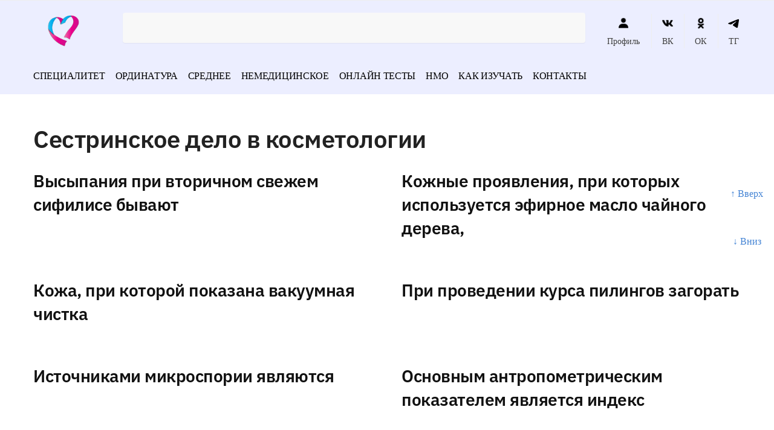

--- FILE ---
content_type: text/html; charset=UTF-8
request_url: https://vrach-test.ru/rubrika/kosmetologiya/
body_size: 40878
content:
<!doctype html><html dir="ltr" lang="ru-RU" prefix="og: https://ogp.me/ns#"><head><script data-no-optimize="1">var litespeed_docref=sessionStorage.getItem("litespeed_docref");litespeed_docref&&(Object.defineProperty(document,"referrer",{get:function(){return litespeed_docref}}),sessionStorage.removeItem("litespeed_docref"));</script> <meta charset="UTF-8"><meta name="viewport" content="height=device-height, width=device-width, initial-scale=1"><link rel="profile" href="https://gmpg.org/xfn/11"><link rel="pingback" href="https://vrach-test.ru/xmlrpc.php"><meta name="yandex-verification" content="3a686c07628212c6" /><meta name="google-site-verification" content="kdNmkE-gLFI_9m3qkjbvkQNAWRXr19Hc50RVIaEWUMc" /><title>Сестринское дело в косметологии - Тесты с ответами по медицине</title><meta name="description" content="Медицинская категория: Сестринское дело в косметологии" /><meta name="robots" content="max-snippet:-1, max-image-preview:large, max-video-preview:-1" /><link rel="canonical" href="https://vrach-test.ru/rubrika/kosmetologiya/" /><link rel="next" href="https://vrach-test.ru/rubrika/kosmetologiya/page/2/" /><meta name="generator" content="All in One SEO (AIOSEO) 4.5.6" /> <script type="application/ld+json" class="aioseo-schema">{"@context":"https:\/\/schema.org","@graph":[{"@type":"BreadcrumbList","@id":"https:\/\/vrach-test.ru\/rubrika\/kosmetologiya\/#breadcrumblist","itemListElement":[{"@type":"ListItem","@id":"https:\/\/vrach-test.ru\/#listItem","position":1,"name":"\u0413\u043b\u0430\u0432\u043d\u0430\u044f \u0441\u0442\u0440\u0430\u043d\u0438\u0446\u0430","item":"https:\/\/vrach-test.ru\/","nextItem":"https:\/\/vrach-test.ru\/rubrika\/kosmetologiya\/#listItem"},{"@type":"ListItem","@id":"https:\/\/vrach-test.ru\/rubrika\/kosmetologiya\/#listItem","position":2,"name":"\u0421\u0435\u0441\u0442\u0440\u0438\u043d\u0441\u043a\u043e\u0435 \u0434\u0435\u043b\u043e \u0432 \u043a\u043e\u0441\u043c\u0435\u0442\u043e\u043b\u043e\u0433\u0438\u0438","previousItem":"https:\/\/vrach-test.ru\/#listItem"}]},{"@type":"CollectionPage","@id":"https:\/\/vrach-test.ru\/rubrika\/kosmetologiya\/#collectionpage","url":"https:\/\/vrach-test.ru\/rubrika\/kosmetologiya\/","name":"\u0421\u0435\u0441\u0442\u0440\u0438\u043d\u0441\u043a\u043e\u0435 \u0434\u0435\u043b\u043e \u0432 \u043a\u043e\u0441\u043c\u0435\u0442\u043e\u043b\u043e\u0433\u0438\u0438 - \u0422\u0435\u0441\u0442\u044b \u0441 \u043e\u0442\u0432\u0435\u0442\u0430\u043c\u0438 \u043f\u043e \u043c\u0435\u0434\u0438\u0446\u0438\u043d\u0435","description":"\u041c\u0435\u0434\u0438\u0446\u0438\u043d\u0441\u043a\u0430\u044f \u043a\u0430\u0442\u0435\u0433\u043e\u0440\u0438\u044f: \u0421\u0435\u0441\u0442\u0440\u0438\u043d\u0441\u043a\u043e\u0435 \u0434\u0435\u043b\u043e \u0432 \u043a\u043e\u0441\u043c\u0435\u0442\u043e\u043b\u043e\u0433\u0438\u0438","inLanguage":"ru-RU","isPartOf":{"@id":"https:\/\/vrach-test.ru\/#website"},"breadcrumb":{"@id":"https:\/\/vrach-test.ru\/rubrika\/kosmetologiya\/#breadcrumblist"}},{"@type":"Organization","@id":"https:\/\/vrach-test.ru\/#organization","name":"\u0422\u0435\u0441\u0442\u044b \u043f\u043e \u043c\u0435\u0434\u0438\u0446\u0438\u043d\u0435 \u0434\u043b\u044f \u0432\u0440\u0430\u0447\u0435\u0439 \u0438 \u043c\u0435\u0434\u0438\u0446\u0438\u043d\u0441\u043a\u0438\u0445 \u0441\u0435\u0441\u0442\u0451\u0440","url":"https:\/\/vrach-test.ru\/","logo":{"@type":"ImageObject","url":"https:\/\/vrach-test.ru\/wp-content\/uploads\/2022\/06\/cropped-logo.png","@id":"https:\/\/vrach-test.ru\/rubrika\/kosmetologiya\/#organizationLogo","width":150,"height":90},"image":{"@id":"https:\/\/vrach-test.ru\/#organizationLogo"}},{"@type":"WebSite","@id":"https:\/\/vrach-test.ru\/#website","url":"https:\/\/vrach-test.ru\/","name":"\u0422\u0435\u0441\u0442\u044b \u0441 \u043e\u0442\u0432\u0435\u0442\u0430\u043c\u0438 \u043f\u043e \u043c\u0435\u0434\u0438\u0446\u0438\u043d\u0435","description":"\u042d\u043a\u0437\u0430\u043c\u0435\u043d\u0430\u0446\u0438\u043e\u043d\u043d\u044b\u0435 \u0442\u0435\u0441\u0442\u044b \u0441 \u043e\u0442\u0432\u0435\u0442\u0430\u043c\u0438 \u043d\u0430 \u0432\u0441\u0435 \u043c\u0435\u0434\u0438\u0446\u0438\u043d\u0441\u043a\u0438\u0435 \u0441\u043f\u0435\u0446\u0438\u0430\u043b\u044c\u043d\u043e\u0441\u0442\u0438","inLanguage":"ru-RU","publisher":{"@id":"https:\/\/vrach-test.ru\/#organization"}}]}</script> <style>html{font-family:sans-serif;-ms-text-size-adjust:100%;-webkit-text-size-adjust:100%;scroll-behavior:smooth}body{margin:0;-ms-word-wrap:break-word;word-wrap:break-word;overflow-x:hidden;font-family:-apple-system,BlinkMacSystemFont,"Segoe UI",Roboto,Oxygen-Sans,Ubuntu,Cantarell,"Helvetica Neue",sans-serif;font-size:16px}body,button,input{line-height:1.618;text-rendering:optimizelegibility}article,header,main,nav{display:block}a{color:#2c2d33;background-color:transparent;text-decoration:none}a,button,input{-ms-touch-action:manipulation;touch-action:manipulation}img{display:block;max-width:100%;height:auto;border:0;border-radius:0}svg:not(:root){overflow:hidden}button{overflow:visible}button,select{text-transform:none}button::-moz-focus-inner,input::-moz-focus-inner{padding:0;border:0}input[type=search]::-webkit-search-cancel-button,input[type=search]::-webkit-search-decoration{-webkit-appearance:none}ul{padding:0}body,button,input{line-height:1.618;text-rendering:optimizeLegibility}h1,h2,h4{margin:0 0 .8407911001em;color:#131315}h1,h2{line-height:1.214}h1{margin-bottom:0.6em;font-size:2.617924em;letter-spacing:-1px}h2{font-size:2em}h4{font-size:1.41575em}p+h4,ul+h4{margin-top:1.2906835em}p{margin:0 0 1.41575em}ul{margin:0 0 1.41575em 20px}ul{list-style:disc}strong{font-weight:600}ins{background:0 0;font-weight:400;text-decoration:none}*{box-sizing:border-box}.header-widget-region{color:#fff;background-color:#dc9814;font-size:15px;text-align:center}.header-widget-region p{margin:0}.site-header{position:relative}.site-header .custom-logo-link img{width:auto}.site-header .widget{margin-bottom:0}.site-branding a{color:#111;font-weight:bold}.site-branding p{margin-top:5px;margin-bottom:0;color:#888;font-size:12px}.site-content{outline:0}.alignright{display:inline;margin-top:5px}.alignright{float:right;margin-left:2.5em}.aligncenter{display:block;clear:both;margin:0 auto}.screen-reader-text{clip:rect(1px 1px 1px 1px);clip:rect(1px,1px,1px,1px);position:absolute!important}article.post{margin:0 0 3em;padding-bottom:3em;border-bottom:1px solid #eee}.post .wp-post-image{margin-right:auto;margin-bottom:1.618em;margin-left:auto}.post .wp-post-image{margin-top:-1em}header .widget_product_search form{margin-bottom:0}input[type="text"]{border-radius:0}input[type="search"]{border-radius:0}button,input,select{vertical-align:baseline}select{margin:0}button,input{margin:0;font-size:100%}.button,button{display:inline-block;padding:0.6180469716em 1.41575em;border:0;border-color:#43454b;border-radius:0;outline:0;background:0 0;background-color:#43454b;text-shadow:none;text-decoration:none;-webkit-appearance:none}button{color:#fff;font-weight:600}input[type="search"]::-webkit-search-decoration{-webkit-appearance:none}input[type="search"]::-webkit-input-placeholder{color:#616161}input[type="search"]::-moz-placeholder{color:#616161}input[type="search"]:-ms-input-placeholder{color:#616161}input[type="search"]{box-sizing:border-box;padding:0.5180469716em;outline:0;color:#222;box-shadow:inset 0 1px 1px rgba(0,0,0,0.125);-webkit-appearance:none;width:100%;font-weight:400}input[type="text"]{width:100%}input[type="text"]{box-sizing:border-box;padding:0.5180469716em;outline:0;color:#222;box-shadow:inset 0 1px 1px rgba(0,0,0,0.125);font-weight:400;-webkit-appearance:none}.widget_product_search form input[type="search"]{width:100%}iframe{max-width:100%}.menu-primary-menu-container>ul>li>a{padding-right:0.5em;padding-left:0.5em}.site-header .site-header-cart{line-height:60px}.menu-primary-menu-container>ul>li:first-child>a{padding-left:0}.main-navigation ul ul{display:block;margin-left:1.41575em}.main-navigation ul li a,.secondary-navigation ul li a{display:block}.main-navigation ul li a span strong{position:absolute;color:#fff;background-color:#222;font-size:9px;padding:2px 6px;margin-left:7px;margin-top:3px;border-radius:2px}.main-navigation ul li.product p.product__categories a{display:initial}.main-navigation ul.menu li.full-width li.heading{clear:both}.main-navigation ul.menu li.menu-item-has-children.full-width>.sub-menu-wrapper li.heading>a{clear:both;padding-top:15px}.secondary-navigation{display:block;clear:both;width:100%}.main-navigation ul,.secondary-navigation ul{display:block;margin:0;padding-left:0;list-style:none}.main-navigation ul li,.secondary-navigation ul li{display:inline-block;position:relative;margin-right:1px;text-align:left}.widget{margin:0 0 3.706325903em}.widget .widget-title{display:block;margin-bottom:0.65em}.widget ul{margin-left:0;list-style:none}.widget-area .widget{font-weight:400}.header-widget-region::after,.header-widget-region::before{display:table;content:""}.header-widget-region::after{clear:both}.header-widget-region .widget{margin:0;padding:1em 0}.widget_product_search form{position:relative;margin-bottom:15px}.widget_product_search form button[type="submit"]{clip:rect(1px 1px 1px 1px);clip:rect(1px,1px,1px,1px);position:absolute!important;top:0;left:0}@media (min-width:993px){.main-header .site-header-cart a.cart-contents .count{position:relative}.menu-primary-menu-container>ul.menu{display:inline-block;min-width:600px}.col-full{box-sizing:content-box;margin-right:auto;margin-left:auto;padding:0 2.617924em}.col-full::after{display:table}.col-full::before{display:table;content:""}.col-full::after{display:block;clear:both;content:""}.site-content::after,.site-content::before{display:table;content:""}.site-content::after{clear:both}.widget-area{float:right;width:21.7391304348%;margin-bottom:2.617924em}.widget-area{margin-right:0}.menu-toggle{display:none}.main-navigation ul ul li,.primary-navigation{display:block}.main-navigation ul ul{float:left;position:absolute;top:100%;left:-9999px}.main-navigation ul ul li a{width:200px}.main-navigation li.full-width ul li a{width:initial}body .main-navigation ul.menu li.menu-item-has-children.full-width>.sub-menu-wrapper li a.button{display:inline-block;width:auto}body .main-navigation ul.products li.product{width:100%;margin-bottom:0;padding:0 0 45px 0}.main-navigation ul.menu{overflow:visible;max-height:none}.main-navigation ul.menu ul{margin-left:0}.main-navigation ul.menu ul li>a{padding:0.3em 0.8em;color:#ccc;font-size:14px;font-weight:400}}body,button,input{-webkit-font-smoothing:antialiased;-moz-osx-font-smoothing:grayscale}body input[type=text]{border:1px solid #d2d6dc;border-radius:0.3rem;box-shadow:0 1px 2px 0 rgba(0,0,0,.05);font-size:15px;padding-left:0.7em;padding-right:0.7em}input[type="search"]{padding-left:43px;border:1px solid #eee;background:0 0;box-shadow:none;background-color:#fff;font-size:17px;font-weight:400}@media all and (-ms-high-contrast:none),(-ms-high-contrast:active){select{padding-right:0;background-image:none}}select::-ms-expand{display:none}.col-full{max-width:1170px}.widget ul{margin-bottom:0}.col-full,.main-navigation ul li.menu-item-has-children.full-width .container{padding-right:2.617924em;padding-left:2.617924em}@media (min-width:993px){body ul.products li.product{float:left;width:33.2333%}body ul.products li.product{margin-bottom:calc(2.5em - 40px)}}.site-header-cart a.cart-contents .count{display:inline-block;position:relative;width:28px;height:28px;margin-left:5px;padding:3px;border:1px solid #dc9814;border-bottom-right-radius:3px;border-bottom-left-radius:3px;color:#dc9814;font-size:12px;line-height:22px;text-align:center;letter-spacing:-0.7px}.site-header-cart a.cart-contents .count::after{position:absolute;bottom:90%;left:50%;width:10px;height:6px;margin-bottom:1px;margin-left:-6px;border:1px solid #dc9814;border-bottom:0;border-top-left-radius:99px;border-top-right-radius:99px;content:""}#page .site-header-cart .cart-contents{display:block}body ul.products li.product{position:relative;padding-right:15px;padding-left:15px;text-align:left}body ul.products li.product img{display:block;width:100%;margin:0 auto 1.2em}body .main-navigation ul.menu li.menu-item-has-children.full-width>.sub-menu-wrapper li a.button,body ul.products li.product .button{display:block;position:absolute;z-index:1;bottom:0;width:calc(100% - 30px);height:40px;padding:0;border-radius:2px;opacity:0;font-size:14px;font-weight:600;line-height:40px;text-align:center}@media (min-width:993px){body .main-navigation ul.menu li.menu-item-has-children.full-width>.sub-menu-wrapper li a.button{width:100%}}ul.products li.product .woocommerce-loop-product__title{float:left;position:relative;width:100%;margin-top:3px;margin-bottom:3px;color:#111;font-size:16px}ul.products li.product .price{position:relative;color:#111;font-size:14px}#secondary .widget{margin-bottom:30px;padding-bottom:25px;border-bottom:1px solid #eaeaea}.widget-area .widget{margin:0 0 2.35em;font-size:16px}body .widget-area .widget{color:#777}.widget .widget-title{padding:0;border:0;color:#111;font-size:17px;font-weight:400}.price ins{color:#dc9814;font-weight:400}body .price del{margin-right:8px;opacity:0.5;font-size:0.85em}.woocommerce-product-search::before{width:20px;height:20px;content:"";display:inline-block;position:absolute;z-index:1;top:0.75em;left:0.85em;background-color:#ccc;-webkit-mask-image:url("data:image/svg+xml;charset=utf8,%3Csvg width='24' height='24' viewBox='0 0 24 24' fill='none' xmlns='http://www.w3.org/2000/svg'%3E%3Cpath d='M21 21L15 15M17 10C17 13.866 13.866 17 10 17C6.13401 17 3 13.866 3 10C3 6.13401 6.13401 3 10 3C13.866 3 17 6.13401 17 10Z' stroke='%234A5568' stroke-width='2' stroke-linecap='round' stroke-linejoin='round'/%3E%3C/svg%3E");mask-image:url("data:image/svg+xml;charset=utf8,%3Csvg width='24' height='24' viewBox='0 0 24 24' fill='none' xmlns='http://www.w3.org/2000/svg'%3E%3Cpath d='M21 21L15 15M17 10C17 13.866 13.866 17 10 17C6.13401 17 3 13.866 3 10C3 6.13401 6.13401 3 10 3C13.866 3 17 6.13401 17 10Z' stroke='%234A5568' stroke-width='2' stroke-linecap='round' stroke-linejoin='round'/%3E%3C/svg%3E");-webkit-mask-position:center;-webkit-mask-repeat:no-repeat;-webkit-mask-size:contain}#secondary .textwidget p{margin-bottom:1em;font-size:15px}.archive-header{margin-bottom:0}.site-content .woocommerce-breadcrumb{overflow:auto;margin-bottom:0;color:#999;white-space:nowrap}.woocommerce-breadcrumb a{color:#444}.woocommerce-breadcrumb a:first-of-type::before{display:none}body .main-navigation ul.menu li.menu-item-has-children.full-width>.sub-menu-wrapper li.menu-item-image a{width:initial;padding:0;color:#111}.main-navigation ul.menu ul li.menu-item-image span{font-size:0;display:block}body .main-navigation ul.menu li.menu-item-has-children.full-width>.sub-menu-wrapper li.menu-item-image a span::after{display:none}.main-navigation ul.menu ul li.menu-item-image a span.sub,.main-navigation ul.menu ul li.menu-item-image a span.sub *{font-size:14px;text-align:center;font-weight:600}.main-navigation ul.menu ul li.menu-item-image img{margin-bottom:6px;border-radius:4px}@media (min-width:993px){.shoptimizer-primary-navigation{color:#222}.main-navigation ul li.menu-item-has-children.full-width .container .container{padding:0}.site-header-cart .cart-contents{padding:0}.main-navigation ul.menu ul.sub-menu{padding:20px 12px;background-color:#111}body .main-navigation ul.menu>li.menu-item-has-children{position:relative}body .main-navigation ul.menu>li:not(.full-width)>.sub-menu-wrapper{visibility:hidden;position:absolute;right:0;left:0;width:200px;opacity:0;box-shadow:0 1px 15px rgba(0,0,0,0.08);transform:scale(0.8)}body .main-navigation ul.menu li.full-width.menu-item-has-children ul li>.sub-menu-wrapper{position:relative;top:auto;right:auto}body .main-navigation ul.menu li.full-width.menu-item-has-children ul li.highlight>a{color:#dc9814}body .main-navigation ul.menu li.full-width.menu-item-has-children ul li.highlight>a span::after{display:none}.main-navigation ul li.menu-item-has-children.full-width>.sub-menu-wrapper>.container>ul.sub-menu{display:flex;justify-content:center;width:100%}.main-navigation ul li.menu-item-has-children.full-width>.sub-menu-wrapper>.container>ul.sub-menu>li{display:inline-block;float:none;width:20%;margin:40px 0;padding-right:25px;padding-left:25px;border-left:1px solid #eee}.main-navigation ul li.menu-item-has-children.full-width>.sub-menu-wrapper>.container>ul.sub-menu>li:last-child{border-right:1px solid #eee}.main-navigation ul li.menu-item-has-children.full-width ul li a.woocommerce-loop-product__link,.main-navigation ul li.menu-item-has-children.full-width>.sub-menu-wrapper>.container>ul.sub-menu ul{width:100%}body .main-navigation ul.menu li.menu-item-has-children.full-width ul.sub-menu{padding:0;background-color:transparent}body .main-navigation ul.menu li.menu-item-has-children.full-width{position:inherit}body .main-navigation ul.menu li.menu-item-has-children>.sub-menu-wrapper{position:absolute;z-index:6}.main-navigation ul.menu ul.sub-menu{box-shadow:0 1px 15px rgba(0,0,0,0.08);line-height:1.4}.main-navigation ul.menu li.full-width ul.sub-menu{box-shadow:none}body .main-navigation ul.menu>li.menu-item-has-children:not(.full-width) ul li.menu-item-has-children .sub-menu-wrapper{visibility:hidden;position:absolute;top:-20px;left:220px;opacity:0}.main-navigation ul.menu>li.menu-item-has-children:not(.full-width) ul li.menu-item-has-children>a::after{position:absolute;display:inline-block;right:5px;margin-top:10px;width:13px;height:13px;content:"";background-color:#111;-webkit-transform:translateX(-50%) translateY(-50%);-ms-transform:translateX(-50%) translateY(-50%);transform:translateX(-50%) translateY(-50%);-webkit-mask-image:url("data:image/svg+xml;charset=utf8,%3Csvg width='24' height='24' viewBox='0 0 24 24' fill='none' xmlns='http://www.w3.org/2000/svg'%3E%3Cpath d='M9 5L16 12L9 19' stroke='%234A5568' stroke-width='2' stroke-linecap='round' stroke-linejoin='round'/%3E%3C/svg%3E");mask-image:url("data:image/svg+xml;charset=utf8,%3Csvg width='24' height='24' viewBox='0 0 24 24' fill='none' xmlns='http://www.w3.org/2000/svg'%3E%3Cpath d='M9 5L16 12L9 19' stroke='%234A5568' stroke-width='2' stroke-linecap='round' stroke-linejoin='round'/%3E%3C/svg%3E");-webkit-mask-position:center;-webkit-mask-repeat:no-repeat;-webkit-mask-size:contain}body .main-navigation ul.menu li.menu-item-has-children.full-width>.sub-menu-wrapper{visibility:hidden;left:0;width:100%;border-top:1px solid #eee;opacity:0;background:#fff;text-align:center;display:none}body .main-navigation ul.menu li.menu-item-has-children.full-width>.sub-menu-wrapper li{margin-bottom:3px}body .main-navigation ul.menu li.menu-item-has-children.full-width>.sub-menu-wrapper li>a{padding:2px 0;color:#666}body .main-navigation ul.menu li.menu-item-has-children.full-width>.sub-menu-wrapper li a.woocommerce-loop-product__link{padding:0}.main-navigation ul.menu li.menu-item-has-children.full-width>.sub-menu-wrapper li .woocommerce-loop-product__title{margin:2px 0}body .main-navigation ul.menu li.menu-item-has-children.full-width>.sub-menu-wrapper li .woocommerce-loop-product__title a{color:#222}.menu-primary-menu-container>ul>li>a span,body .main-navigation ul.menu li.menu-item-has-children.full-width>.sub-menu-wrapper li a:not(.woocommerce-loop-product__link) span{position:relative}.menu-primary-menu-container>ul>li>a span::before,body .main-navigation ul.menu li.menu-item-has-children.full-width>.sub-menu-wrapper li a span::after{display:block;position:absolute;top:calc(100% + 2px);left:0;width:100%;border-bottom:1px solid #ccc;content:"";transform:scale(0,1);transform-origin:right center}.main-navigation ul.menu>li.menu-item-has-children>a::after{position:relative;top:-1px}body .main-navigation ul.menu li.menu-item-has-children.full-width>.sub-menu-wrapper li.menu-item-has-children>a,body .main-navigation ul.menu li.menu-item-has-children.full-width>.sub-menu-wrapper li.heading>a{margin-bottom:5px}body .main-navigation ul.menu li.menu-item-has-children.full-width>.sub-menu-wrapper li.heading>a span::after{display:none}body .main-navigation ul.menu li.menu-item-has-children.full-width>.sub-menu-wrapper li.menu-item-has-children>a::after,body .main-navigation ul.menu li.menu-item-has-children.full-width>.sub-menu-wrapper li.menu-item-has-children>a>span::after,body .main-navigation ul.menu li.menu-item-has-children.full-width>.sub-menu-wrapper li.menu-item-product a span::after{display:none}.main-navigation ul li.menu-item-has-children.full-width ul{position:inherit;top:auto}.main-navigation ul li.menu-item-has-children.full-width .container{max-width:1170px;margin:0 auto;padding:0}body li.menu-item-product ul.products li.product .woocommerce-loop-product__title{margin-top:0;margin-bottom:0em;line-height:1.4}.menu-item-product ul.products li.product img{margin-bottom:10px}.menu-primary-menu-container>ul>li.menu-button>a span:before{display:none}.menu-primary-menu-container>ul>li.menu-button>a{height:60px}.menu-primary-menu-container>ul>li.menu-button>a span{padding:6px 16px;border-radius:30px;color:#fff;background:#444;font-size:13px;font-weight:700}}@media (min-width:993px) and (max-width:1199px){body .main-navigation ul li.menu-item-has-children.full-width .container{padding-right:2.617924em;padding-left:2.617924em}}.site-content{position:relative}.site-content::after{display:block;visibility:hidden;position:absolute;z-index:5;top:0;left:0;width:100%;height:100%;opacity:0;background:rgba(0,0,0,0.7);content:""}.col-full.topbar-wrapper{position:relative;max-width:100%;border-bottom:1px solid #eee;background-color:#fff}.top-bar{clear:both;position:relative;width:100%;color:#222;font-size:14px}.top-bar form{margin:0}.top-bar select{font-size:14px}.top-bar .col-full{display:flex;padding:0;align-items:center}.top-bar p{margin:0}.top-bar .textwidget{display:flex;margin:0;padding:0.75rem 0;align-items:center}.top-bar-left{display:flex;flex:1}.top-bar-center{display:flex;justify-content:center;max-width:45%;text-align:center}.top-bar-right{flex:1;display:flex;justify-content:flex-end}.widget_wc_aelia_currencyswitcher_widget{float:right}body .site-header{z-index:20}.site-header .col-full{display:flex;flex-wrap:wrap;align-items:center}@media (min-width:993px){.col-full.main-header{padding-top:30px;padding-bottom:30px}.site-header .custom-logo-link img{height:38px}.menu-primary-menu-container>ul>li>a{color:#fff;font-size:16px;letter-spacing:-0.3px;line-height:60px}.col-full-nav{background-color:#323232}.site-header-cart .cart-contents{color:#fff}.menu-primary-menu-container>ul>li>a,.site-header-cart,.logo-mark{line-height:60px}}.site-header .site-search{margin-left:3em;flex-grow:1}.site-search{display:block}.site-header .site-branding{line-height:1}.secondary-navigation .menu a{padding:0.7em 0.875em 0;color:#111;font-size:14px}.secondary-navigation .menu li a{position:relative}.secondary-navigation .menu li:not(.ri) a{padding-top:35px}.secondary-navigation .icon-wrapper{position:absolute;top:0px;left:50%;top:5px;transform:translate(-50%,0%)}.secondary-navigation .icon-wrapper svg{width:28px;height:28px}.secondary-navigation .icon-wrapper svg path{stroke-width:1.5px}.secondary-navigation .menu-item{padding:0 5px;border-left:1px solid #eee;font-family:inherit}.secondary-navigation .menu-item:first-child{border:0}.site-header .secondary-navigation{float:right;width:initial;margin-left:auto;padding-left:1.2em}.secondary-navigation .menu{margin-right:-15px}.wc-active .site-header .site-header-cart{display:none;width:auto}.site-header-cart .cart-contents .count{opacity:1;font-size:0.8em}.site-header-cart .cart-contents::after{margin-left:10px}.site-search input[type="search"]{border:0;background:#f8f8f8}input[type="search"]{font-size:16px}.site-search form::before{top:1.05em;left:1.05em}.site-search form input[type="search"]{position:relative;padding-left:45px;border-radius:4px;clear:both;font-size:16px;box-shadow:0 1px 2px 0 rgba(0,0,0,.05)}footer .mc4wp-form label{font-size:0}footer .mc4wp-form input{height:45px;border:0;font-size:14px}.logo-mark,.logo-mark img{display:inline-block;position:absolute}.menu-primary-menu-container{margin-left:0}.logo-mark{float:left;overflow:hidden;width:0;margin-right:0}.logo-mark img{position:relative;top:-1px;vertical-align:middle}#page{margin:0 auto;background-color:#fff}footer.copyright .widget:last-child img{width:auto;max-height:28.5px;margin:0}.woocommerce-breadcrumb .breadcrumb-separator{position:relative;top:-2px;padding:0 0.8em;opacity:0.4;font-size:0.8em}.main-navigation ul.menu>li.menu-item-has-children>a::after{display:inline-block;position:relative;top:1px;margin-left:6px;width:12px;height:12px;content:"";background-color:#fff;-webkit-mask-position:center;-webkit-mask-repeat:no-repeat;-webkit-mask-size:contain;-webkit-mask-image:url("data:image/svg+xml;charset=utf8,%3Csvg width='24' height='24' viewBox='0 0 24 24' fill='none' xmlns='http://www.w3.org/2000/svg'%3E%3Cpath d='M19 9L12 16L5 9' stroke='%234A5568' stroke-width='2' stroke-linecap='round' stroke-linejoin='round'/%3E%3C/svg%3E");mask-image:url("data:image/svg+xml;charset=utf8,%3Csvg width='24' height='24' viewBox='0 0 24 24' fill='none' xmlns='http://www.w3.org/2000/svg'%3E%3Cpath d='M19 9L12 16L5 9' stroke='%234A5568' stroke-width='2' stroke-linecap='round' stroke-linejoin='round'/%3E%3C/svg%3E")}.columns-3{width:100%}.blog.right-archives-sidebar #secondary{float:right}.blog.right-archives-sidebar .content-area{float:left}body .shoptimizer-mini-cart-wrap{overflow:hidden;position:fixed;z-index:102;top:0;right:-370px;left:auto;width:370px;height:100%;background-color:#fff}#ajax-loading{position:absolute;z-index:100;top:50%;left:50%;margin-left:-35px}.spinner{position:relative;top:50%;width:70px;margin:-9px auto 0 auto;text-align:center}.spinner>div{display:inline-block;width:18px;height:18px;border-radius:100%;background-color:#dc9814;-webkit-animation:sk-bouncedelay 1.4s infinite ease-in-out both;animation:sk-bouncedelay 1.4s infinite ease-in-out both}.spinner .bounce1{-webkit-animation-delay:-0.32s;animation-delay:-0.32s}.spinner .bounce2{-webkit-animation-delay:-0.16s;animation-delay:-0.16s}@keyframes sk-bouncedelay{0%,80%,100%{-webkit-transform:scale(0);transform:scale(0)}40%{-webkit-transform:scale(1);transform:scale(1)}}.cart-drawer-heading{position:absolute;z-index:11;margin:12px 20px;font-size:15px;font-weight:600;color:#111}body .shoptimizer-mini-cart-wrap .widget_shopping_cart{display:flex;overflow-x:hidden;overflow-y:auto;position:relative;-webkit-overflow-scrolling:touch;z-index:10;top:auto;left:auto;height:calc(100% - 45px);margin:0;margin-top:45px;padding:0px 20px 0 20px;background:#fff;font-size:inherit}.shoptimizer-mini-cart-wrap .widget_shopping_cart_content{display:flex;flex-direction:column;width:100%}.shoptimizer-mini-cart-wrap .close-drawer{position:absolute;z-index:99;top:15px;right:15px;width:14px;height:14px}.shoptimizer-mini-cart-wrap .close-drawer::before,.shoptimizer-mini-cart-wrap .close-drawer::after{position:absolute;margin-left:0;top:0px;left:7px;width:2px;height:15px;background-color:#333;content:""}@media (max-width:992px){.shoptimizer-mini-cart-wrap .close-drawer{top:15px;right:20px}.shoptimizer-mini-cart-wrap .close-drawer::before,.shoptimizer-mini-cart-wrap .close-drawer::after{top:-5px}}.close-drawer::after,.close-drawer::before{position:absolute;left:0;width:2px;height:30px;content:""}.close-drawer::before{transform:rotate(45deg)}.close-drawer::after{transform:rotate(-45deg)}@media (max-width:992px){.menu-item ul.products li.product .star-rating{top:1px}body li.menu-item-product p.product__categories{opacity:0.7}body ul.products li.product img{margin-bottom:0.5em}body:not(.filter-open) .site #secondary,.site .content-area{float:none;width:100%}}@media (max-width:992px){body .shoptimizer-mini-cart-wrap{width:315px}.col-full,.main-navigation ul li.menu-item-has-children.full-width .container{padding-right:1em;padding-left:1em}ul.products li.product .price{font-size:14px}.main-navigation ul.products li.product,.main-navigation ul.products li.product .star-rating{margin-bottom:3px}header .widget_product_search form{margin-bottom:15px}#page .site-header .secondary-navigation,#page .site-header .site-branding,#page .site-header .site-search,.main-navigation ul ul,body .main-navigation ul li{margin:0}.main-navigation ul li,.site-main.flow article.post{display:block}#secondary{padding-top:40px}.logo-mark,.site-header .site-header-cart a.cart-contents .amount,body .main-navigation ul.menu>li.menu-item-has-children>a::after,body .site-content::after{display:none}.top-bar{padding:0.6rem 0;font-size:12px}.top-bar select{font-size:12px}.top-bar .textwidget{padding:0.1rem 0;justify-content:center}#page .site-header,body .main-navigation ul li.menu-item-has-children.full-width .container{padding:0}.top-bar .col-full{padding:0;justify-content:space-around}.site-branding button.menu-toggle{position:absolute;z-index:50;left:15px;width:60px;height:30px;padding:0;background-color:#fff;display:block}.menu-toggle .bar{display:block;position:absolute;top:calc(50% - 1px);z-index:0;width:22px;height:2px;opacity:1;background-color:#222;transform:rotate(0deg)}.menu-toggle .bar:nth-child(1){margin-top:-7px}.menu-toggle .bar:nth-child(2){margin-top:-1px}.menu-toggle .bar:nth-child(3){margin-top:5px}.menu-toggle .bar-text{position:absolute;top:0;left:0;margin-top:6px;margin-left:28px;font-size:10px;font-weight:700}.top-bar{border-bottom:none}.site-header .site-header-cart{position:absolute;z-index:2;right:15px;height:auto;line-height:1;list-style:none}#page .site-header .secondary-navigation{display:none}.site-branding{display:flex;flex-direction:column;width:100%;height:70px;justify-content:center;align-items:center;text-align:center}.site-branding p{margin:5px 0 -3px 0;font-size:11px;line-height:1.22}.main-navigation ul.menu>li.menu-item-has-children{position:relative}.main-navigation ul.menu>li.menu-item-has-children>a{position:relative;width:calc(100% - 40px)}.main-navigation ul.menu li.menu-item-has-children span.caret{display:inline-block;position:absolute;z-index:3;top:0px;right:0;width:30px;height:30px;line-height:30px;text-align:center}.main-navigation ul.menu li.menu-item-has-children li.menu-item-has-children span.caret::after{font-size:14px;content:"\e653"}.main-navigation ul.menu li.menu-item-has-children li.menu-item-has-children span.caret{line-height:32px;opacity:0.6}.main-navigation ul.menu>li.menu-item-has-children>span.caret{top:3px}.main-navigation ul.menu li.menu-item-has-children:not(.dropdown-open) .sub-menu-wrapper{display:none}.main-navigation ul.products li.product .button,.secondary-navigation{display:none}.main-navigation ul.menu .sub-menu-wrapper{padding-bottom:10px;padding-left:15px}.main-navigation ul.menu .sub-menu-wrapper .sub-menu-wrapper{padding-left:0}.main-navigation ul.menu ul.products{padding:20px}.main-navigation ul.menu ul.products li a{padding:0}.main-navigation li.menu-item-product{float:left;width:48%;margin-bottom:0}ul.products li.product:nth-child(2n+1){clear:left}.main-navigation ul.menu ul li>a{padding:4px 0;font-size:14px}#page .site-header .secondary-navigation{justify-content:center;order:20;float:none;flex:0 0 100%;padding:0}#secondary .textwidget img{max-width:40%}ul.products li.product{float:left;width:33.2%;margin:0 0 30px 0}.product-label{left:10px}.menu-item .product-label{left:-10px}footer .alignright,footer.copyright .widget:last-child img{display:block;float:none}}@media (max-width:768px){.top-bar .col-full,.top-bar-left,.top-bar-center,.top-bar-right{display:block;text-align:center;max-width:100%}.top-bar select{margin-top:5px}ul.products li.product{width:49.6%}}@media (max-width:500px){.site .site-branding p{max-width:240px;line-height:1.2}}ul.products li.product .price .amount,ul.products li.product .price ins{position:relative}ul.products li.product p.product__categories,li.menu-item-product p.product__categories{position:relative;margin-bottom:2px;-webkit-font-smoothing:antialiased;color:#999;line-height:1;letter-spacing:0.7px;text-transform:uppercase}.main-navigation ul.menu li.menu-item-has-children.full-width>.sub-menu-wrapper li p.product__categories a,ul.products li.product p.product__categories a,li.menu-item-product ul.products li.product p.product__categories a{color:#666;font-size:11px;text-transform:uppercase}ul.products{display:flex;flex-wrap:wrap;width:calc(100% + 30px);margin-left:-15px}ul.products li.product:not(.product-category){flex-wrap:wrap;align-items:flex-start;padding-bottom:40px}ul.products li.product .price{width:100%}ul.products li.product:not(.product-category)::before{visibility:hidden;position:absolute;left:0;opacity:0;background-color:#fff;box-shadow:0 0 10px rgba(0,0,0,0.1);content:"";width:calc(100% + 0px);height:calc(100% + 30px);margin-top:-15px;margin-left:0}.main-navigation ul.products li.product:not(.product-category)::before{display:none}.product-label{display:none;position:absolute;z-index:1;top:-10px;left:5px;min-width:46px;max-width:50%;min-height:46px;align-items:center;padding:5px 7px;border-radius:35px;color:#fff;background-color:#3bb54a;font-size:12px;line-height:1.2;text-align:center;letter-spacing:0.4px;text-transform:uppercase;word-break:break-all}@media (min-width:993px){.shoptimizer-primary-navigation .product-label{left:-5px}}ul.products li.product .product-label{display:flex;flex-flow:row wrap;justify-content:center}@media (max-width:992px){.main-navigation ul.menu li.menu-item-has-children.full-width>.sub-menu-wrapper li a.button,ul.products li.product .button{opacity:1}}.col-full-nav{width:100%}@media (max-width:992px){footer .alignright{max-width:200px;margin-left:0}.wc-active .site-header .site-header-cart{display:block}}@media (max-width:767px){.site-branding p{display:none}.col-full.topbar-wrapper.hide-on-mobile{display:none}.header-widget-region .widget{padding:0.6em 0;font-size:13px}.site-content .woocommerce-breadcrumb{font-size:12px}body .site{font-size:15px}.site p{line-height:1.55}.site h1{font-size:24px}.site-content .archive-header .woocommerce-breadcrumb{padding-bottom:12px;padding-left:0;padding-right:0}.site button{font-size:14px}}@media (max-width:992px){.site ul.products li.product{margin-bottom:2em}}@media (max-width:992px){.site ul.products li.product{margin-bottom:2em}body .main-navigation ul.menu li.menu-item-has-children.full-width>.sub-menu-wrapper li a.button,body ul.products li.product .button{opacity:1}}@media (min-width:993px){body:not(.header-4) .col-full-nav .site-search,.mobile-extra,.mobile-menu.close-drawer{display:none}}.site-search .widget,.site-search .widget_product_search form{margin-bottom:0}@media (max-width:992px){.sticky-m .site-header{position:-webkit-sticky;position:sticky;width:100%;z-index:101;top:0;box-shadow:0 1px 15px rgba(0,0,0,0.08)}.hide-on-mobile{display:none!important}.site-search{display:none}.col-full-nav .site-search{display:block;padding-top:20px}.main-navigation{padding-top:20px}.site-search form::before{top:0.8em;left:0.8em}.site-search input[type="search"]{padding-top:0;padding-bottom:0;line-height:45px}.col-full-nav .shoptimizer-primary-navigation.col-full{padding:0}.col-full-nav{position:fixed;z-index:102;padding:0 15px;top:0;bottom:0;height:100%;left:-260px;width:260px;min-height:100vh;min-height:fill-available;min-height:-webkit-fill-available;max-height:100vh;overflow-y:auto;overflow-x:hidden;background:#fff;overscroll-behavior:contain;-webkit-overflow-scrolling:touch;box-shadow:0 0 10 rgba(0,0,0,0.15)}.mobile-overlay{visibility:hidden;position:absolute;z-index:101;top:0;left:0;width:100%;height:100%;opacity:0;background:rgba(0,0,0,0.65);content:""}.mobile-overlay{position:fixed}body .site-header{z-index:inherit}.menu-primary-menu-container>ul>li{border:none}.menu-primary-menu-container>ul>li>a,.menu-primary-menu-container>ul>li:first-child>a{padding:6px 0px}.main-navigation ul.menu .sub-menu-wrapper{padding:0 0 8px 10px}.main-navigation ul.menu .sub-menu-wrapper a.cg-menu-link{width:calc(100% - 40px)}.main-navigation ul ul ul{padding-left:10px}.main-navigation li.menu-item-product{float:none;width:100%;padding:0}body .main-navigation ul.menu ul.products{padding-right:10px;padding-left:0}body .main-navigation ul.menu li.menu-item-has-children .sub-menu-wrapper{position:fixed;left:-99999px;opacity:0;transform:translateX(-10px)}body .main-navigation ul.menu li.menu-item-has-children:not(.dropdown-open) .sub-menu-wrapper{display:block}.main-navigation ul.menu li.menu-item-has-children span.caret::after{display:inline-block;width:20px;height:20px;margin-top:4px;background-color:#111;content:"";-webkit-mask-image:url("data:image/svg+xml;charset=utf8,%3Csvg width='24' height='24' viewBox='0 0 24 24' fill='none' xmlns='http://www.w3.org/2000/svg'%3E%3Cpath d='M19 9L12 16L5 9' stroke='%234A5568' stroke-width='2' stroke-linecap='round' stroke-linejoin='round'/%3E%3C/svg%3E");mask-image:url("data:image/svg+xml;charset=utf8,%3Csvg width='24' height='24' viewBox='0 0 24 24' fill='none' xmlns='http://www.w3.org/2000/svg'%3E%3Cpath d='M19 9L12 16L5 9' stroke='%234A5568' stroke-width='2' stroke-linecap='round' stroke-linejoin='round'/%3E%3C/svg%3E");-webkit-mask-position:center;-webkit-mask-repeat:no-repeat;-webkit-mask-size:contain}.main-navigation ul.menu li.menu-item-has-children li.menu-item-has-children span.caret{opacity:0.5}.main-navigation ul.menu li.menu-item-has-children.full-width>.sub-menu-wrapper li.heading>a{padding-top:5px}.site .main-navigation ul.products li.product{margin-bottom:0;padding-left:0;padding-right:0}body .main-navigation ul.menu li.menu-item-has-children.full-width>.sub-menu-wrapper li a.button{width:100%}body .main-navigation ul.products{width:100%;margin:0}body .main-navigation ul.menu li.menu-item-has-children.full-width>.sub-menu-wrapper li.menu-item-image a{width:calc(100% - 20px);margin-bottom:20px}.mobile-extra{padding-bottom:20px}.mobile-extra .widget{margin-bottom:0}.mobile-extra h4{margin-top:0;margin-bottom:5px;padding:25px 0 0 0;opacity:0.6;font-size:12px;letter-spacing:1px;text-transform:uppercase}.mobile-extra ul,.mobile-extra p{margin:0;padding:0}.mobile-extra ul li{margin-bottom:3px}.mobile-extra a{font-size:14px}.site-header-cart.menu{display:none}.widget_wc_aelia_currencyswitcher_widget select{width:100%;margin-top:20px}.mobile-menu.close-drawer{visibility:hidden;position:fixed;z-index:999;top:40px;left:290px;opacity:0}.close-drawer::after,.close-drawer::before{display:block;height:30px;margin-left:20px;margin-top:5px;background-color:#fff;content:""}}.woocommerce-image__wrapper{position:relative}.woocommerce-image__wrapper{overflow:hidden;margin-bottom:1em}body ul.products li.product .woocommerce-image__wrapper img{margin-bottom:0}.woocommerce-image__wrapper .gallery-image{position:absolute;z-index:-10;top:0;left:0;opacity:0}.woocommerce-card__header *{position:relative}.main-header{display:flex}.site-header-cart{margin-left:auto}@media (max-width:1060px) and (min-width:993px){body:not(.header-4):not(.header-5) .site-header .site-search{width:100px}}@media (max-width:992px){.col-full-nav ul.products li.product{float:none;width:100%}body:not(.header-4):not(.mobile-toggled).sticky-m .site-header{position:-webkit-sticky;position:sticky;z-index:9;top:0}}@media (min-width:993px){body:not(.header-4).sticky-d .col-full-nav{position:-webkit-sticky;position:sticky;z-index:10;top:0}.shoptimizer-primary-navigation{display:flex}}.ajax_add_to_cart.add_to_cart_button{position:relative}.ajax_add_to_cart.add_to_cart_button::after{position:absolute;top:50%;left:50%;margin-top:-9px;margin-left:-9px;opacity:0;content:"";display:inline-block;width:18px;height:18px;border:1px solid rgba(255,255,255,0.3);border-left-color:#fff;border-radius:50%;vertical-align:middle}</style><style id="litespeed-ccss">html{font-family:sans-serif;-ms-text-size-adjust:100%;-webkit-text-size-adjust:100%;scroll-behavior:smooth}body{margin:0;-ms-word-wrap:break-word;word-wrap:break-word;overflow-x:hidden;font-family:-apple-system,BlinkMacSystemFont,"Segoe UI",Roboto,Oxygen-Sans,Ubuntu,Cantarell,"Helvetica Neue",sans-serif;font-size:16px}body,button,input{line-height:1.618;text-rendering:optimizelegibility}article,header,main,nav{display:block}a{color:#2c2d33;background-color:transparent;text-decoration:none}a,button,input{-ms-touch-action:manipulation;touch-action:manipulation}img{display:block;max-width:100%;height:auto;border:0;border-radius:0}svg:not(:root){overflow:hidden}button{overflow:visible}button{text-transform:none}button::-moz-focus-inner,input::-moz-focus-inner{padding:0;border:0}input[type=search]::-webkit-search-cancel-button,input[type=search]::-webkit-search-decoration{-webkit-appearance:none}ul{padding:0}body,button,input{line-height:1.618;text-rendering:optimizeLegibility}h1,h2{margin:0 0 .8407911001em;color:#131315}h1,h2{line-height:1.214}h1{margin-bottom:.6em;font-size:2.617924em;letter-spacing:-1px}h2{font-size:2em}p{margin:0 0 1.41575em}ul{margin:0 0 1.41575em 20px}ul{list-style:disc}strong{font-weight:600}*{box-sizing:border-box}.site-header{position:relative}.site-header .custom-logo-link img{width:auto}.site-branding a{color:#111;font-weight:700}.site-content{outline:0}article.post{margin:0 0 3em;padding-bottom:3em;border-bottom:1px solid #eee}input[type=search]{border-radius:0}button,input{vertical-align:baseline}button,input{margin:0;font-size:100%}button{display:inline-block;padding:.6180469716em 1.41575em;border:0;border-color:#43454b;border-radius:0;outline:0;background:0 0;background-color:#43454b;text-shadow:none;text-decoration:none;-webkit-appearance:none}button{color:#fff;font-weight:600}input[type=search]::-webkit-search-decoration{-webkit-appearance:none}input[type=search]::-webkit-input-placeholder{color:#616161}input[type=search]::-moz-placeholder{color:#616161}input[type=search]:-ms-input-placeholder{color:#616161}input[type=search]{box-sizing:border-box;padding:.5180469716em;outline:0;color:#222;box-shadow:inset 0 1px 1px rgba(0,0,0,.125);-webkit-appearance:none;width:100%;font-weight:400}.menu-primary-menu-container>ul>li>a{padding-right:.5em;padding-left:.5em}.menu-primary-menu-container>ul>li:first-child>a{padding-left:0}.main-navigation ul ul{display:block;margin-left:1.41575em}.main-navigation ul li a,.secondary-navigation ul li a{display:block}.secondary-navigation{display:block;clear:both;width:100%}.main-navigation ul,.secondary-navigation ul{display:block;margin:0;padding-left:0;list-style:none}.main-navigation ul li,.secondary-navigation ul li{display:inline-block;position:relative;margin-right:1px;text-align:left}.widget{margin:0 0 3.706325903em}@media (min-width:993px){.menu-primary-menu-container>ul.menu{display:inline-block;min-width:600px}.col-full{box-sizing:content-box;margin-right:auto;margin-left:auto;padding:0 2.617924em}.col-full:after{display:table}.col-full:before{display:table;content:""}.col-full:after{display:block;clear:both;content:""}.site-content:after,.site-content:before{display:table;content:""}.site-content:after{clear:both}.menu-toggle{display:none}.main-navigation ul ul li,.primary-navigation{display:block}.main-navigation ul ul{float:left;position:absolute;top:100%;left:-9999px}.main-navigation ul ul li a{width:200px}.main-navigation li.full-width ul li a{width:initial}.main-navigation ul.menu{overflow:visible;max-height:none}.main-navigation ul.menu ul{margin-left:0}.main-navigation ul.menu ul li>a{padding:.3em .8em;color:#ccc;font-size:14px;font-weight:400}}body,button,input{-webkit-font-smoothing:antialiased;-moz-osx-font-smoothing:grayscale}input[type=search]{padding-left:43px;border:1px solid #eee;background:0 0;box-shadow:none;background-color:#fff;font-size:17px;font-weight:400}.col-full{max-width:1170px}.col-full,.main-navigation ul li.menu-item-has-children.full-width .container{padding-right:2.617924em;padding-left:2.617924em}.archive-header{margin-bottom:0}@media (min-width:993px){.shoptimizer-primary-navigation{color:#222}.main-navigation ul li.menu-item-has-children.full-width .container .container{padding:0}.main-navigation ul.menu ul.sub-menu{padding:20px 12px;background-color:#111}body .main-navigation ul.menu>li.menu-item-has-children{position:relative}body .main-navigation ul.menu>li:not(.full-width)>.sub-menu-wrapper{visibility:hidden;position:absolute;right:0;left:0;width:200px;opacity:0;box-shadow:0 1px 15px rgba(0,0,0,.08);transform:scale(.8)}body .main-navigation ul.menu li.full-width.menu-item-has-children ul li>.sub-menu-wrapper{position:relative;top:auto;right:auto}.main-navigation ul li.menu-item-has-children.full-width>.sub-menu-wrapper>.container>ul.sub-menu{display:flex;justify-content:center;width:100%}.main-navigation ul li.menu-item-has-children.full-width>.sub-menu-wrapper>.container>ul.sub-menu>li{display:inline-block;float:none;width:20%;margin:40px 0;padding-right:25px;padding-left:25px;border-left:1px solid #eee}.main-navigation ul li.menu-item-has-children.full-width>.sub-menu-wrapper>.container>ul.sub-menu>li:last-child{border-right:1px solid #eee}.main-navigation ul li.menu-item-has-children.full-width>.sub-menu-wrapper>.container>ul.sub-menu ul{width:100%}body .main-navigation ul.menu li.menu-item-has-children.full-width ul.sub-menu{padding:0;background-color:transparent}body .main-navigation ul.menu li.menu-item-has-children.full-width{position:inherit}body .main-navigation ul.menu li.menu-item-has-children>.sub-menu-wrapper{position:absolute;z-index:6}.main-navigation ul.menu ul.sub-menu{box-shadow:0 1px 15px rgba(0,0,0,.08);line-height:1.4}.main-navigation ul.menu li.full-width ul.sub-menu{box-shadow:none}body .main-navigation ul.menu li.menu-item-has-children.full-width>.sub-menu-wrapper{visibility:hidden;left:0;width:100%;border-top:1px solid #eee;opacity:0;background:#fff;text-align:center;display:none}body .main-navigation ul.menu li.menu-item-has-children.full-width>.sub-menu-wrapper li{margin-bottom:3px}body .main-navigation ul.menu li.menu-item-has-children.full-width>.sub-menu-wrapper li>a{padding:2px 0;color:#666}.menu-primary-menu-container>ul>li>a span,body .main-navigation ul.menu li.menu-item-has-children.full-width>.sub-menu-wrapper li a:not(.woocommerce-loop-product__link) span{position:relative}.menu-primary-menu-container>ul>li>a span:before,body .main-navigation ul.menu li.menu-item-has-children.full-width>.sub-menu-wrapper li a span:after{display:block;position:absolute;top:calc(100% + 2px);left:0;width:100%;border-bottom:1px solid #ccc;content:"";transform:scale(0,1);transform-origin:right center}.main-navigation ul.menu>li.menu-item-has-children>a:after{position:relative;top:-1px}body .main-navigation ul.menu li.menu-item-has-children.full-width>.sub-menu-wrapper li.menu-item-has-children>a{margin-bottom:5px}body .main-navigation ul.menu li.menu-item-has-children.full-width>.sub-menu-wrapper li.menu-item-has-children>a:after,body .main-navigation ul.menu li.menu-item-has-children.full-width>.sub-menu-wrapper li.menu-item-has-children>a>span:after{display:none}.main-navigation ul li.menu-item-has-children.full-width ul{position:inherit;top:auto}.main-navigation ul li.menu-item-has-children.full-width .container{max-width:1170px;margin:0 auto;padding:0}}@media (min-width:993px) and (max-width:1199px){body .main-navigation ul li.menu-item-has-children.full-width .container{padding-right:2.617924em;padding-left:2.617924em}}.site-content{position:relative}.site-content:after{display:block;visibility:hidden;position:absolute;z-index:5;top:0;left:0;width:100%;height:100%;opacity:0;background:rgba(0,0,0,.7);content:""}.col-full.topbar-wrapper{position:relative;max-width:100%;border-bottom:1px solid #eee;background-color:#fff}.top-bar{clear:both;position:relative;width:100%;color:#222;font-size:14px}.top-bar .col-full{display:flex;padding:0;align-items:center}.top-bar p{margin:0}.top-bar-left{display:flex;flex:1}body .site-header{z-index:20}.site-header .col-full{display:flex;flex-wrap:wrap;align-items:center}@media (min-width:993px){.col-full.main-header{padding-top:30px;padding-bottom:30px}.site-header .custom-logo-link img{height:38px}.menu-primary-menu-container>ul>li>a{color:#fff;font-size:16px;letter-spacing:-.3px;line-height:60px}.col-full-nav{background-color:#323232}.menu-primary-menu-container>ul>li>a{line-height:60px}}.site-header .site-search{margin-left:3em;flex-grow:1}.site-search{display:block}.site-header .site-branding{line-height:1}.secondary-navigation .menu a{padding:.7em .875em 0;color:#111;font-size:14px}.secondary-navigation .menu li a{position:relative}.secondary-navigation .menu li:not(.ri) a{padding-top:35px}.secondary-navigation .icon-wrapper{position:absolute;top:0;left:50%;top:5px;transform:translate(-50%,0%)}.secondary-navigation .menu-item{padding:0 5px;border-left:1px solid #eee;font-family:inherit}.secondary-navigation .menu-item:first-child{border:0}.site-header .secondary-navigation{float:right;width:initial;margin-left:auto;padding-left:1.2em}.secondary-navigation .menu{margin-right:-15px}.site-search input[type=search]{border:0;background:#f8f8f8}input[type=search]{font-size:16px}.site-search form:before{top:1.05em;left:1.05em}.site-search form input[type=search]{position:relative;padding-left:45px;border-radius:4px;clear:both;font-size:16px;box-shadow:0 1px 2px 0 rgba(0,0,0,.05)}.menu-primary-menu-container{margin-left:0}#page{margin:0 auto;background-color:#fff}.main-navigation ul.menu>li.menu-item-has-children>a:after{display:inline-block;position:relative;top:1px;margin-left:6px;width:12px;height:12px;content:"";background-color:#fff;-webkit-mask-position:center;-webkit-mask-repeat:no-repeat;-webkit-mask-size:contain;-webkit-mask-image:url("data:image/svg+xml;charset=utf8,%3Csvg width='24' height='24' viewBox='0 0 24 24' fill='none' xmlns='http://www.w3.org/2000/svg'%3E%3Cpath d='M19 9L12 16L5 9' stroke='%234A5568' stroke-width='2' stroke-linecap='round' stroke-linejoin='round'/%3E%3C/svg%3E");mask-image:url("data:image/svg+xml;charset=utf8,%3Csvg width='24' height='24' viewBox='0 0 24 24' fill='none' xmlns='http://www.w3.org/2000/svg'%3E%3Cpath d='M19 9L12 16L5 9' stroke='%234A5568' stroke-width='2' stroke-linecap='round' stroke-linejoin='round'/%3E%3C/svg%3E")}.close-drawer:after,.close-drawer:before{position:absolute;left:0;width:2px;height:30px;content:""}.close-drawer:before{transform:rotate(45deg)}.close-drawer:after{transform:rotate(-45deg)}@media (max-width:992px){.site .content-area{float:none;width:100%}}@media (max-width:992px){.col-full,.main-navigation ul li.menu-item-has-children.full-width .container{padding-right:1em;padding-left:1em}#page .site-header .secondary-navigation,#page .site-header .site-branding,#page .site-header .site-search,.main-navigation ul ul,body .main-navigation ul li{margin:0}.main-navigation ul li{display:block}body .main-navigation ul.menu>li.menu-item-has-children>a:after,body .site-content:after{display:none}.top-bar{padding:.6rem 0;font-size:12px}#page .site-header,body .main-navigation ul li.menu-item-has-children.full-width .container{padding:0}.top-bar .col-full{padding:0;justify-content:space-around}.site-branding button.menu-toggle{position:absolute;z-index:50;left:15px;width:60px;height:30px;padding:0;background-color:#fff;display:block}.menu-toggle .bar{display:block;position:absolute;top:calc(50% - 1px);z-index:0;width:22px;height:2px;opacity:1;background-color:#222;transform:rotate(0deg)}.menu-toggle .bar:nth-child(1){margin-top:-7px}.menu-toggle .bar:nth-child(2){margin-top:-1px}.menu-toggle .bar:nth-child(3){margin-top:5px}.menu-toggle .bar-text{position:absolute;top:0;left:0;margin-top:6px;margin-left:28px;font-size:10px;font-weight:700}.top-bar{border-bottom:none}#page .site-header .secondary-navigation{display:none}.site-branding{display:flex;flex-direction:column;width:100%;height:70px;justify-content:center;align-items:center;text-align:center}.main-navigation ul.menu>li.menu-item-has-children{position:relative}.main-navigation ul.menu>li.menu-item-has-children>a{position:relative;width:calc(100% - 40px)}.main-navigation ul.menu li.menu-item-has-children span.caret{display:inline-block;position:absolute;z-index:3;top:0;right:0;width:30px;height:30px;line-height:30px;text-align:center}.main-navigation ul.menu li.menu-item-has-children li.menu-item-has-children span.caret:after{font-size:14px;content:"\e653"}.main-navigation ul.menu li.menu-item-has-children li.menu-item-has-children span.caret{line-height:32px;opacity:.6}.main-navigation ul.menu>li.menu-item-has-children>span.caret{top:3px}.main-navigation ul.menu li.menu-item-has-children:not(.dropdown-open) .sub-menu-wrapper{display:none}.secondary-navigation{display:none}.main-navigation ul.menu .sub-menu-wrapper{padding-bottom:10px;padding-left:15px}.main-navigation ul.menu .sub-menu-wrapper .sub-menu-wrapper{padding-left:0}.main-navigation ul.menu ul li>a{padding:4px 0;font-size:14px}#page .site-header .secondary-navigation{justify-content:center;order:20;float:none;flex:0 0 100%;padding:0}}@media (max-width:768px){.top-bar .col-full,.top-bar-left{display:block;text-align:center;max-width:100%}}.col-full-nav{width:100%}@media (max-width:767px){.col-full.topbar-wrapper.hide-on-mobile{display:none}body .site{font-size:15px}.site p{line-height:1.55}.site h1{font-size:24px}.site button{font-size:14px}}@media (min-width:993px){.mobile-extra,.mobile-menu.close-drawer{display:none}}@media (max-width:992px){.sticky-m .site-header{position:-webkit-sticky;position:sticky;width:100%;z-index:101;top:0;box-shadow:0 1px 15px rgba(0,0,0,.08)}.hide-on-mobile{display:none!important}.site-search{display:none}.main-navigation{padding-top:20px}.site-search form:before{top:.8em;left:.8em}.site-search input[type=search]{padding-top:0;padding-bottom:0;line-height:45px}.col-full-nav .shoptimizer-primary-navigation.col-full{padding:0}.col-full-nav{position:fixed;z-index:102;padding:0 15px;top:0;bottom:0;height:100%;left:-260px;width:260px;min-height:100vh;min-height:fill-available;min-height:-webkit-fill-available;max-height:100vh;overflow-y:auto;overflow-x:hidden;background:#fff;overscroll-behavior:contain;-webkit-overflow-scrolling:touch;box-shadow:0 0 10 rgba(0,0,0,.15)}.mobile-overlay{visibility:hidden;position:absolute;z-index:101;top:0;left:0;width:100%;height:100%;opacity:0;background:rgba(0,0,0,.65);content:""}.mobile-overlay{position:fixed}body .site-header{z-index:inherit}.menu-primary-menu-container>ul>li{border:none}.menu-primary-menu-container>ul>li>a,.menu-primary-menu-container>ul>li:first-child>a{padding:6px 0}.main-navigation ul.menu .sub-menu-wrapper{padding:0 0 8px 10px}.main-navigation ul.menu .sub-menu-wrapper a.cg-menu-link{width:calc(100% - 40px)}.main-navigation ul ul ul{padding-left:10px}body .main-navigation ul.menu li.menu-item-has-children .sub-menu-wrapper{position:fixed;left:-99999px;opacity:0;transform:translateX(-10px)}body .main-navigation ul.menu li.menu-item-has-children:not(.dropdown-open) .sub-menu-wrapper{display:block}.main-navigation ul.menu li.menu-item-has-children span.caret:after{display:inline-block;width:20px;height:20px;margin-top:4px;background-color:#111;content:"";-webkit-mask-image:url("data:image/svg+xml;charset=utf8,%3Csvg width='24' height='24' viewBox='0 0 24 24' fill='none' xmlns='http://www.w3.org/2000/svg'%3E%3Cpath d='M19 9L12 16L5 9' stroke='%234A5568' stroke-width='2' stroke-linecap='round' stroke-linejoin='round'/%3E%3C/svg%3E");mask-image:url("data:image/svg+xml;charset=utf8,%3Csvg width='24' height='24' viewBox='0 0 24 24' fill='none' xmlns='http://www.w3.org/2000/svg'%3E%3Cpath d='M19 9L12 16L5 9' stroke='%234A5568' stroke-width='2' stroke-linecap='round' stroke-linejoin='round'/%3E%3C/svg%3E");-webkit-mask-position:center;-webkit-mask-repeat:no-repeat;-webkit-mask-size:contain}.main-navigation ul.menu li.menu-item-has-children li.menu-item-has-children span.caret{opacity:.5}.mobile-extra{padding-bottom:20px}.mobile-extra .widget{margin-bottom:0}.mobile-extra p{margin:0;padding:0}.mobile-extra a{font-size:14px}.mobile-menu.close-drawer{visibility:hidden;position:fixed;z-index:999;top:40px;left:290px;opacity:0}.close-drawer:after,.close-drawer:before{display:block;height:30px;margin-left:20px;margin-top:5px;background-color:#fff;content:""}}.main-header{display:flex}@media (max-width:1060px) and (min-width:993px){body:not(.header-4):not(.header-5) .site-header .site-search{width:100px}}@media (max-width:992px){body:not(.header-4):not(.mobile-toggled).sticky-m .site-header{position:-webkit-sticky;position:sticky;z-index:9;top:0}}@media (min-width:993px){body:not(.header-4).sticky-d .col-full-nav{position:-webkit-sticky;position:sticky;z-index:10;top:0}.shoptimizer-primary-navigation{display:flex}}ul{box-sizing:border-box}:root{--wp--preset--font-size--normal:16px;--wp--preset--font-size--huge:42px}html{font-family:sans-serif;-ms-text-size-adjust:100%;-webkit-text-size-adjust:100%;scroll-behavior:smooth}body{margin:0;-ms-word-wrap:break-word;word-wrap:break-word;overflow-x:hidden;font-family:-apple-system,BlinkMacSystemFont,Segoe UI,Roboto,Oxygen-Sans,Ubuntu,Cantarell,Helvetica Neue,sans-serif;font-size:16px}body,button,input{text-rendering:optimizelegibility}article,header,main,nav{display:block}a{color:#2c2d33;background-color:transparent;text-decoration:none}a,button,input{-ms-touch-action:manipulation;touch-action:manipulation}img{display:block;max-width:100%;height:auto;border:0;border-radius:0}svg:not(:root){overflow:hidden}button{overflow:visible}button{text-transform:none}button::-moz-focus-inner,input::-moz-focus-inner{padding:0;border:0}input[type=search]::-webkit-search-cancel-button,input[type=search]::-webkit-search-decoration{-webkit-appearance:none}ul{padding:0}body,button,input{line-height:1.618;text-rendering:optimizeLegibility}h1,h2{margin:0 0 .8407911001em;color:#131315}h1,h2{line-height:1.214}h1{margin-bottom:.6em;font-size:2.617924em;letter-spacing:-1px}h2{font-size:2em}p{margin:0 0 1.41575em}ul{margin:0 0 1.41575em 20px}ul{list-style:disc}strong{font-weight:600}*{box-sizing:border-box}.site-header{position:relative}.site-header .custom-logo-link img{width:auto}.site-branding a{color:#111;font-weight:700}.site-content{outline:0}article.post{margin:0 0 3em;padding-bottom:3em;border-bottom:1px solid #eee}header.page-header{width:100%}input[type=search]{border-radius:0}button,input{vertical-align:baseline}button,input{margin:0;font-size:100%}button,input[type=submit]{display:inline-block;padding:.6180469716em 1.41575em;border:0;border-color:#43454b;border-radius:0;outline:0;background:0 0;background-color:#43454b;text-shadow:none;text-decoration:none;-webkit-appearance:none}button,input[type=submit]{color:#fff;font-weight:600}input[type=search]::-webkit-search-decoration{-webkit-appearance:none}input[type=search]:-ms-input-placeholder{color:#616161}input[type=search]{box-sizing:border-box;padding:.5180469716em;outline:0;color:#222;box-shadow:inset 0 1px 1px rgba(0,0,0,.125);-webkit-appearance:none;width:100%;font-weight:400}.menu-primary-menu-container>ul>li>a{padding-right:.5em;padding-left:.5em}.menu-primary-menu-container>ul>li:first-child>a{padding-left:0}.main-navigation ul ul{display:block;margin-left:1.41575em}.main-navigation ul li a,.secondary-navigation ul li a{display:block}.mobile-myaccount{display:none}.secondary-navigation{display:block;clear:both;width:100%}.main-navigation ul,.secondary-navigation ul{display:block;margin:0;padding-left:0;list-style:none}.main-navigation ul li,.secondary-navigation ul li{display:inline-block;position:relative;margin-right:1px;text-align:left}.widget{margin:0 0 3.706325903em}.site-search input[type=submit]{clip:rect(1px 1px 1px 1px);clip:rect(1px,1px,1px,1px);position:absolute!important;top:0;left:0}@media (min-width:993px){.menu-primary-menu-container>ul.menu{display:inline-block;min-width:600px}.col-full{box-sizing:content-box;margin-right:auto;margin-left:auto;padding:0 2.617924em}.col-full:after{display:table}.col-full:before{display:table;content:""}.col-full:after{display:block;clear:both;content:""}.site-content:after,.site-content:before{display:table;content:""}.site-content:after{clear:both}.menu-toggle,.mobile-search-toggle{display:none}.main-navigation ul ul li,.primary-navigation{display:block}.main-navigation ul ul{float:left;position:absolute;top:100%;left:-9999px}.main-navigation ul ul li a{width:200px}.main-navigation li.full-width ul li a{width:auto}.main-navigation ul.menu{overflow:visible;max-height:none}.main-navigation ul.menu ul{margin-left:0}.main-navigation ul.menu ul li>a{padding:.3em .8em;color:#ccc;font-size:14px;font-weight:400}}body,button,input{-webkit-font-smoothing:antialiased;-moz-osx-font-smoothing:grayscale}input[type=submit]{padding:.5em 1.6em;border:none;border-radius:3px;color:#fff;background:#111;font-size:15px;font-weight:600}input[type=search]{padding-left:43px;border:1px solid #eee;background:0 0;box-shadow:none;background-color:#fff;font-size:17px;font-weight:400}.col-full{max-width:1170px}.col-full,.main-navigation ul li.menu-item-has-children.full-width .container{padding-right:2.617924em;padding-left:2.617924em}.archive-header{margin-bottom:0}.archive .archive-header{padding-bottom:1em}@media (min-width:993px){.shoptimizer-primary-navigation{color:#222}.main-navigation ul li.menu-item-has-children.full-width .container .container{padding:0}.main-navigation ul.menu ul.sub-menu{padding:20px 12px;background-color:#111}body .main-navigation ul.menu>li.menu-item-has-children{position:relative}body .main-navigation ul.menu>li:not(.full-width)>.sub-menu-wrapper{visibility:hidden;position:absolute;right:0;left:0;width:200px;opacity:0;box-shadow:0 1px 15px rgba(0,0,0,.08);transform:scale(.8)}body .main-navigation ul.menu li.full-width.menu-item-has-children ul li>.sub-menu-wrapper{position:relative;top:auto;right:auto}.main-navigation ul li.menu-item-has-children.full-width>.sub-menu-wrapper>.container>ul.sub-menu{display:flex;justify-content:center;width:100%}.main-navigation ul li.menu-item-has-children.full-width>.sub-menu-wrapper>.container>ul.sub-menu>li{display:inline-block;float:none;width:20%;margin:40px 0;padding-right:25px;padding-left:25px;border-left:1px solid #eee}.main-navigation ul li.menu-item-has-children.full-width>.sub-menu-wrapper>.container>ul.sub-menu>li.col-2{width:40%}.main-navigation ul li.menu-item-has-children.full-width>.sub-menu-wrapper>.container>ul.sub-menu>li.col-4{width:80%}.main-navigation ul li.menu-item-has-children.full-width>.sub-menu-wrapper>.container>ul.sub-menu>li.col-2 ul.sub-menu{column-count:2}.main-navigation ul li.menu-item-has-children.full-width>.sub-menu-wrapper>.container>ul.sub-menu>li.col-4 ul.sub-menu{column-count:4}.main-navigation ul li.menu-item-has-children.full-width>.sub-menu-wrapper>.container>ul.sub-menu>li:last-child{border-right:1px solid #eee}.main-navigation ul li.menu-item-has-children.full-width>.sub-menu-wrapper>.container>ul.sub-menu ul{width:100%}body .main-navigation ul.menu li.menu-item-has-children.full-width ul.sub-menu{padding:0;background-color:transparent}body .main-navigation ul.menu li.menu-item-has-children.full-width{position:inherit}body .main-navigation ul.menu li.menu-item-has-children>.sub-menu-wrapper{position:absolute;z-index:6}.main-navigation ul.menu ul.sub-menu{box-shadow:0 1px 15px rgba(0,0,0,.08);line-height:1.4}.main-navigation ul.menu li.full-width ul.sub-menu{box-shadow:none}body .main-navigation ul.menu li.menu-item-has-children.full-width>.sub-menu-wrapper{visibility:hidden;left:0;width:100%;border-top:1px solid #eee;opacity:0;background:#fff;text-align:center;display:none}body .main-navigation ul.menu li.menu-item-has-children.full-width>.sub-menu-wrapper li{margin-bottom:3px}body .main-navigation ul.menu li.menu-item-has-children.full-width>.sub-menu-wrapper li>a{padding:2px 0;color:#666}.menu-primary-menu-container>ul>li>a span,body .main-navigation ul.menu li.menu-item-has-children.full-width>.sub-menu-wrapper li a:not(.woocommerce-loop-product__link) span{position:relative}.menu-primary-menu-container>ul>li>a span:before,body .main-navigation ul.menu li.menu-item-has-children.full-width>.sub-menu-wrapper li a span:after{display:block;position:absolute;top:calc(100% + 2px);left:0;width:100%;border-bottom:1px solid #ccc;content:"";transform:scaleX(0);transform-origin:right center}.main-navigation ul.menu>li.menu-item-has-children>a:after{position:relative;top:-1px}body .main-navigation ul.menu li.menu-item-has-children.full-width>.sub-menu-wrapper li.menu-item-has-children>a{margin-bottom:5px}body .main-navigation ul.menu li.menu-item-has-children.full-width>.sub-menu-wrapper li.menu-item-has-children>a:after,body .main-navigation ul.menu li.menu-item-has-children.full-width>.sub-menu-wrapper li.menu-item-has-children>a>span:after{display:none}.main-navigation ul li.menu-item-has-children.full-width ul{position:inherit;top:auto}.main-navigation ul li.menu-item-has-children.full-width .container{max-width:1170px;margin:0 auto;padding:0}}@media (min-width:993px) and (max-width:1199px){body .main-navigation ul li.menu-item-has-children.full-width .container{padding-right:2.617924em;padding-left:2.617924em}}.site-content{position:relative}.site-content:after{display:block;visibility:hidden;position:absolute;z-index:5;top:0;left:0;width:100%;height:100%;opacity:0;background:rgba(0,0,0,.7);content:""}.col-full.topbar-wrapper{position:relative;max-width:100%;border-bottom:1px solid #eee;background-color:#fff}.top-bar{clear:both;position:relative;width:100%;color:#222;font-size:14px}.top-bar .col-full{display:flex;padding:0;align-items:center}.top-bar p{margin:0}.top-bar-left{display:flex;flex:1}body .site-header{z-index:20}.site-header .col-full{display:flex;flex-wrap:wrap;align-items:center}@media (min-width:993px){.col-full.main-header{padding-top:30px;padding-bottom:30px}.site-header .custom-logo-link img{height:38px}.menu-primary-menu-container>ul>li>a{color:#fff;font-size:16px;letter-spacing:-.3px;line-height:60px}.col-full-nav{background-color:#323232}.menu-primary-menu-container>ul>li>a{line-height:60px}}.site-header .site-search{margin-left:3em;flex-grow:1}.site-search{display:block}.site-header .site-branding{line-height:1}.secondary-navigation .menu a{padding:.7em .875em 0;color:#111;font-size:14px}.secondary-navigation .menu li a{position:relative}.secondary-navigation .menu li:not(.ri) a{padding-top:35px}.secondary-navigation .icon-wrapper{position:absolute;top:0;left:50%;top:5px;transform:translate(-50%)}.secondary-navigation .menu-item{padding:0 5px;border-left:1px solid #eee;font-family:inherit}.secondary-navigation .menu-item:first-child{border:0}.site-header .secondary-navigation{float:right;width:auto;margin-left:auto;padding-left:1.2em}.secondary-navigation .menu{margin-right:-15px}.site-search input[type=search]{border:0;background:#f8f8f8}input[type=search]{font-size:16px}.site-search form:before{top:1.05em;left:1.05em}.site-search form input[type=search]{position:relative;padding-left:45px;border-radius:4px;clear:both;font-size:16px;box-shadow:0 1px 2px 0 rgba(0,0,0,.05)}.menu-primary-menu-container{margin-left:0}#page{margin:0 auto;background-color:#fff}.main-navigation ul.menu>li.menu-item-has-children>a:after{display:inline-block;position:relative;top:1px;margin-left:6px;width:12px;height:12px;content:"";background-color:#fff;-webkit-mask-position:center;-webkit-mask-repeat:no-repeat;-webkit-mask-size:contain;-webkit-mask-image:url("data:image/svg+xml;charset=utf8,%3Csvg width='24' height='24' viewBox='0 0 24 24' fill='none' xmlns='http://www.w3.org/2000/svg'%3E%3Cpath d='M19 9L12 16L5 9' stroke='%234A5568' stroke-width='2' stroke-linecap='round' stroke-linejoin='round'/%3E%3C/svg%3E");mask-image:url("data:image/svg+xml;charset=utf8,%3Csvg width='24' height='24' viewBox='0 0 24 24' fill='none' xmlns='http://www.w3.org/2000/svg'%3E%3Cpath d='M19 9L12 16L5 9' stroke='%234A5568' stroke-width='2' stroke-linecap='round' stroke-linejoin='round'/%3E%3C/svg%3E")}.archive.no-archives-sidebar:not(.post-type-archive-product):not(.tax-product_cat):not(.tax-product_tag):not(.woocommerce-page) .content-area{width:100%}.close-drawer:after,.close-drawer:before{position:absolute;left:0;width:2px;height:30px;content:""}.close-drawer:before{transform:rotate(45deg)}.close-drawer:after{transform:rotate(-45deg)}@media (max-width:992px){.site .content-area{float:none;width:100%}}@media (max-width:992px){.col-full,.main-navigation ul li.menu-item-has-children.full-width .container{padding-right:1em;padding-left:1em}.archive .archive-header{padding-bottom:0}#page .site-header .secondary-navigation,#page .site-header .site-branding,#page .site-header .site-search,.main-navigation ul ul,body .main-navigation ul li{margin:0}.main-navigation ul li{display:block}body .main-navigation ul.menu>li.menu-item-has-children>a:after,body .site-content:after{display:none}.top-bar{padding:.6rem 0}.top-bar{font-size:12px}#page .site-header,body .main-navigation ul li.menu-item-has-children.full-width .container{padding:0}.top-bar .col-full{padding:0;justify-content:space-around}.site-branding button.menu-toggle{position:absolute;z-index:50;left:15px;width:60px;height:30px;padding:0;background-color:#fff;display:block}.mobile-search-toggle{position:absolute;right:60px;height:100%;font-size:17px;display:flex;align-items:center}.mobile-search-toggle.with-myaccount-icon{right:95px}.mobile-search-toggle svg{width:20px;height:20px}.mobile-myaccount{position:absolute;right:60px;height:100%;font-size:17px;display:flex;align-items:center}.mobile-myaccount a{display:inline-block;line-height:1}.mobile-myaccount svg{width:22px;height:22px}.menu-toggle .bar{display:block;position:absolute;top:calc(50% - 1px);z-index:0;width:22px;height:2px;opacity:1;background-color:#222;transform:rotate(0deg)}.menu-toggle .bar:first-child{margin-top:-7px}.menu-toggle .bar:nth-child(2){margin-top:-1px}.menu-toggle .bar:nth-child(3){margin-top:5px}.menu-toggle .bar-text{position:absolute;top:0;left:0;margin-top:6px;margin-left:28px;font-size:10px;font-weight:700}.top-bar{border-bottom:none}#page .site-header .secondary-navigation{display:none}.site-branding{display:flex;flex-direction:column;width:100%;height:70px;justify-content:center;align-items:center;text-align:center}.main-navigation ul.menu>li.menu-item-has-children{position:relative}.main-navigation ul.menu>li.menu-item-has-children>a{position:relative;width:calc(100% - 40px)}.main-navigation ul.menu li.menu-item-has-children span.caret{display:inline-block;position:absolute;z-index:3;top:0;right:0;width:30px;height:30px;line-height:30px;text-align:center}.main-navigation ul.menu li.menu-item-has-children li.menu-item-has-children span.caret:after{font-size:14px;content:"\e653"}.main-navigation ul.menu li.menu-item-has-children li.menu-item-has-children span.caret{line-height:32px;opacity:.6}.main-navigation ul.menu>li.menu-item-has-children>span.caret{top:3px}.main-navigation ul.menu li.menu-item-has-children:not(.dropdown-open) .sub-menu-wrapper,.secondary-navigation{display:none}.main-navigation ul.menu .sub-menu-wrapper{padding-bottom:10px;padding-left:15px}.main-navigation ul.menu .sub-menu-wrapper .sub-menu-wrapper{padding-left:0}.main-navigation ul.menu ul li>a{padding:4px 0;font-size:14px}#page .site-header .secondary-navigation{justify-content:center;order:20;float:none;flex:0 0 100%;padding:0}}@media (max-width:768px){.top-bar-left,.top-bar .col-full{display:block;text-align:center;max-width:100%}}.no-breadcrumbs.archive .archive-header{padding-top:2em}.col-full-nav{width:100%}@media (max-width:767px){.col-full.topbar-wrapper.hide-on-mobile{display:none}body .site{font-size:15px}.site p{line-height:1.55}.site h1{font-size:24px}.site button{font-size:14px}}@media (min-width:993px){.mobile-extra,.mobile-menu.close-drawer{display:none}}@media (max-width:992px){.sticky-m .site-header{position:sticky;width:100%;z-index:101;top:0;box-shadow:0 1px 15px rgba(0,0,0,.08)}.hide-on-mobile{display:none!important}.site-search{display:none}.main-navigation{padding-top:20px}.site-search form:before{top:.8em;left:.8em}.site-search input[type=search]{padding-top:0;padding-bottom:0;line-height:45px}.col-full-nav .shoptimizer-primary-navigation.col-full{padding:0}.col-full-nav{position:fixed;z-index:102;padding:0 15px;top:0;bottom:0;height:100%;left:-260px;width:260px;min-height:100vh;min-height:fill-available;min-height:-webkit-fill-available;max-height:100vh;overflow-y:auto;overflow-x:hidden;background:#fff;overscroll-behavior:contain;-webkit-overflow-scrolling:touch;box-shadow:0 0 10 rgba(0,0,0,.15)}.mobile-overlay{visibility:hidden;position:absolute;z-index:101;top:0;left:0;width:100%;height:100%;opacity:0;background:rgba(0,0,0,.65);content:"";position:fixed}body .site-header{z-index:inherit}.menu-primary-menu-container>ul>li{border:none}.menu-primary-menu-container>ul>li:first-child>a,.menu-primary-menu-container>ul>li>a{padding:6px 0}.main-navigation ul.menu .sub-menu-wrapper{padding:0 0 8px 10px}.main-navigation ul.menu .sub-menu-wrapper a.cg-menu-link{width:calc(100% - 40px)}.main-navigation ul ul ul{padding-left:10px}body .main-navigation ul.menu li.menu-item-has-children .sub-menu-wrapper{position:fixed;left:-99999px;opacity:0;transform:translateX(-10px)}body .main-navigation ul.menu li.menu-item-has-children:not(.dropdown-open) .sub-menu-wrapper{display:block}.main-navigation ul.menu li.menu-item-has-children span.caret:after{display:inline-block;width:20px;height:20px;margin-top:4px;background-color:#111;content:"";-webkit-mask-image:url("data:image/svg+xml;charset=utf8,%3Csvg width='24' height='24' viewBox='0 0 24 24' fill='none' xmlns='http://www.w3.org/2000/svg'%3E%3Cpath d='M19 9L12 16L5 9' stroke='%234A5568' stroke-width='2' stroke-linecap='round' stroke-linejoin='round'/%3E%3C/svg%3E");mask-image:url("data:image/svg+xml;charset=utf8,%3Csvg width='24' height='24' viewBox='0 0 24 24' fill='none' xmlns='http://www.w3.org/2000/svg'%3E%3Cpath d='M19 9L12 16L5 9' stroke='%234A5568' stroke-width='2' stroke-linecap='round' stroke-linejoin='round'/%3E%3C/svg%3E");-webkit-mask-position:center;-webkit-mask-repeat:no-repeat;-webkit-mask-size:contain}.main-navigation ul.menu li.menu-item-has-children li.menu-item-has-children span.caret{opacity:.5}.mobile-extra{padding-bottom:20px}.mobile-extra .widget{margin-bottom:0}.mobile-extra p{margin:0;padding:0}.mobile-extra a{font-size:14px}.mobile-menu.close-drawer{visibility:hidden;position:fixed;z-index:999;top:40px;left:290px;opacity:0}.close-drawer:after,.close-drawer:before{display:block;height:30px;margin-left:20px;margin-top:5px;background-color:#fff;content:""}}.main-header{display:flex}@media (max-width:1060px) and (min-width:993px){body:not(.header-4):not(.header-5) .site-header .site-search{width:100px}}@media (max-width:992px){body:not(.header-4):not(.mobile-toggled).sticky-m .site-header{position:sticky;z-index:9;top:0}}@media (min-width:993px){body:not(.header-4).sticky-d .col-full-nav{position:sticky;z-index:10;top:0}.shoptimizer-primary-navigation{display:flex}}.site-main.grid{display:flex;flex-wrap:wrap;flex-direction:row;margin:0 -1.5em}.site-main.grid .page-header{padding:0 1.5em;clear:both}.site-main.grid article.post{display:flex;flex-direction:column;padding:0 1.5em;border:0}.site-main.grid.grid-2 article.post{flex-basis:50%}.post .entry-header h2{margin:0 0 6px}.post .entry-header{margin-bottom:1em}.post .entry-header .posted-on{display:block;color:#999;font-size:14px}.post .entry-header h2 a{color:#111}@media (max-width:768px){.site-main.grid.grid-2 article.post{flex-basis:100%}}@media (min-width:993px){.site-search input[type=search]{padding:1em 1.41575em;line-height:1}}.site-search{width:60%;height:60px}.ya-site-form{margin:0}.site-header .custom-logo-link img{height:60px}a{color:#3077d0}body{background-color:#f7f5f5}.col-full.topbar-wrapper{background-color:#fff;border-bottom-color:#eee}.top-bar{color:#323232}body:not(.header-4) .site-header{background-color:#eceeff}button,input[type=submit]{color:#fff}button,input[type=submit]{background-color:#3bb54a}.menu-primary-menu-container>ul>li>a span:before{border-color:#dc9814}.secondary-navigation .menu a{color:#404040}.col-full{max-width:1170px}.main-navigation ul li.menu-item-has-children.full-width .container{max-width:1170px}.content-area{width:78%}body,button,input{font-family:Georgia,Times,"Times New Roman",serif}.menu-primary-menu-container>ul>li>a{font-family:Georgia,Times,"Times New Roman",serif;font-size:16px;font-weight:400;text-transform:uppercase}.main-navigation ul.menu ul li>a{font-family:Georgia,Times,"Times New Roman",serif;font-size:17px;font-weight:400}.main-navigation ul.menu li.menu-item-has-children.full-width>.sub-menu-wrapper li.menu-item-has-children>a{font-family:Georgia,Times,"Times New Roman",serif;font-size:16px;font-weight:400;color:#000}h1{font-family:IBM Plex Sans;font-size:40px;font-weight:600;letter-spacing:-.5px;line-height:1.3;text-transform:none;color:#222}h2{font-family:IBM Plex Sans;font-size:28px;font-weight:600;letter-spacing:-.5px;line-height:1.4;text-transform:none;color:#222}@media (max-width:992px){.main-header,.site-branding{height:70px}body.theme-shoptimizer .site-header .custom-logo-link img,body.wp-custom-logo .site-header .custom-logo-link img{height:22px}.site-branding button.menu-toggle{background-color:#eceeff}.menu-toggle .bar{background-color:#111}.menu-toggle .bar-text{color:#111}.mobile-search-toggle svg,.mobile-myaccount svg{stroke:#111}.col-full-nav{background-color:#eceeff}.main-navigation ul li a,body .main-navigation ul.menu>li.menu-item-has-children>span.caret:after,body .main-navigation ul.menu li.menu-item-has-children li.menu-item-has-children span.caret,.main-navigation ul.menu li.menu-item-has-children.full-width>.sub-menu-wrapper li.menu-item-has-children>a,.mobile-extra,.mobile-extra a{color:#222}.main-navigation ul.menu li.menu-item-has-children span.caret:after{background-color:#222}}@media (min-width:993px){.col-full-nav{background-color:#eceeff}.col-full.main-header{padding-top:20px;padding-bottom:15px}.menu-primary-menu-container>ul>li>a{line-height:60px}.menu-primary-menu-container>ul>li>a{color:#000}.main-navigation ul.menu>li.menu-item-has-children>a:after{background-color:#000}.main-navigation ul.menu ul.sub-menu{background-color:#f9f8f8}.main-navigation ul.menu ul li a{color:#323232}}.scroll_panel{position:fixed;top:40%;bottom:40%;right:0;width:90px;z-index:9999}#scroll_top{display:block;width:100%;height:50%;position:absolute;top:0;left:0;text-align:center;opacity:.9}#scroll_top span{display:block;width:100%;position:absolute;left:0;top:20px}#scroll_bottom{display:block;width:100%;height:50%;position:absolute;top:50%;left:0;text-align:center;opacity:.9}#scroll_bottom span{display:block;width:100%;position:absolute;left:0;bottom:20px}@media screen and (max-width:700px){.scroll_panel{background-color:#f7f8ff;top:85%;bottom:0}}</style><link rel="preload" data-asynced="1" data-optimized="2" as="style" onload="this.onload=null;this.rel='stylesheet'" href="https://vrach-test.ru/wp-content/litespeed/css/2119f9ffb8bdccb40a4ab6e5a20800e8.css?ver=316c5" /><script data-optimized="1" type="litespeed/javascript" data-src="https://vrach-test.ru/wp-content/plugins/litespeed-cache/assets/js/css_async.min.js"></script> <style id='woocommerce-inline-inline-css' type='text/css'>.woocommerce form .form-row .required { visibility: visible; }</style><link rel="preload" as="style" onload="this.onload=null;this.rel='stylesheet'" id="shoptimizer-main-min-preload-css" href="https://vrach-test.ru/wp-content/themes/shoptimizer/assets/css/main/main.min.css" type="text/css" media="all" /><noscript><link rel='stylesheet' id='shoptimizer-main-min-css' href='https://vrach-test.ru/wp-content/themes/shoptimizer/assets/css/main/main.min.css' type='text/css' media='all' />
</noscript><script type="litespeed/javascript">!function(n){"use strict";n.loadCSS||(n.loadCSS=function(){});var o=loadCSS.relpreload={};if(o.support=function(){var e;try{e=n.document.createElement("link").relList.supports("preload")}catch(t){e=!1}return function(){return e}}(),o.bindMediaToggle=function(t){var e=t.media||"all";function a(){t.media=e}t.addEventListener?t.addEventListener("load",a):t.attachEvent&&t.attachEvent("onload",a),setTimeout(function(){t.rel="stylesheet",t.media="only x"}),setTimeout(a,3e3)},o.poly=function(){if(!o.support())for(var t=n.document.getElementsByTagName("link"),e=0;e<t.length;e++){var a=t[e];"preload"!==a.rel||"style"!==a.getAttribute("as")||a.getAttribute("data-loadcss")||(a.setAttribute("data-loadcss",!0),o.bindMediaToggle(a))}},!o.support()){o.poly();var t=n.setInterval(o.poly,500);n.addEventListener?n.addEventListener("load",function(){o.poly(),n.clearInterval(t)}):n.attachEvent&&n.attachEvent("onload",function(){o.poly(),n.clearInterval(t)})}"undefined"!=typeof exports?exports.loadCSS=loadCSS:n.loadCSS=loadCSS}("undefined"!=typeof global?global:this)</script> <script type="litespeed/javascript" data-src='https://vrach-test.ru/wp-includes/js/jquery/jquery.min.js' id='jquery-core-js'></script> <link rel="preload" href="https://vrach-test.ru/wp-content/themes/shoptimizer/assets/fonts/Rivolicons-Free.woff2?-uew922" as="font" type="font/woff2" crossorigin="anonymous">
<noscript><style>.woocommerce-product-gallery{ opacity: 1 !important; }</style></noscript><meta name="generator" content="Elementor 3.14.1; features: e_dom_optimization, e_optimized_assets_loading, e_optimized_css_loading, a11y_improvements, additional_custom_breakpoints; settings: css_print_method-external, google_font-enabled, font_display-auto"><link rel="icon" href="https://vrach-test.ru/wp-content/uploads/2022/02/cropped-premium-icon-book-2880050-1-32x32.png" sizes="32x32" /><link rel="icon" href="https://vrach-test.ru/wp-content/uploads/2022/02/cropped-premium-icon-book-2880050-1-192x192.png" sizes="192x192" /><link rel="apple-touch-icon" href="https://vrach-test.ru/wp-content/uploads/2022/02/cropped-premium-icon-book-2880050-1-180x180.png" /><meta name="msapplication-TileImage" content="https://vrach-test.ru/wp-content/uploads/2022/02/cropped-premium-icon-book-2880050-1-270x270.png" /><style id="kirki-inline-styles">.site-header .custom-logo-link img{height:60px;}.is_stuck .logo-mark{width:60px;}.is_stuck .primary-navigation.with-logo .menu-primary-menu-container{margin-left:60px;}.price ins, .summary .yith-wcwl-add-to-wishlist a:before, .commercekit-wishlist a i:before, .commercekit-wishlist-table .price, .commercekit-wishlist-table .price ins, .commercekit-ajs-product-price, .commercekit-ajs-product-price ins, .widget-area .widget.widget_categories a:hover, #secondary .widget ul li a:hover, #secondary.widget-area .widget li.chosen a, .widget-area .widget a:hover, #secondary .widget_recent_comments ul li a:hover, .woocommerce-pagination .page-numbers li .page-numbers.current, div.product p.price, body:not(.mobile-toggled) .main-navigation ul.menu li.full-width.menu-item-has-children ul li.highlight > a, body:not(.mobile-toggled) .main-navigation ul.menu li.full-width.menu-item-has-children ul li.highlight > a:hover, #secondary .widget ins span.amount, #secondary .widget ins span.amount span, .search-results article h2 a:hover{color:#dc9814;}.spinner > div, .widget_price_filter .ui-slider .ui-slider-range, .widget_price_filter .ui-slider .ui-slider-handle, #page .woocommerce-tabs ul.tabs li span, #secondary.widget-area .widget .tagcloud a:hover, .widget-area .widget.widget_product_tag_cloud a:hover, footer .mc4wp-form input[type="submit"], #payment .payment_methods li.woocommerce-PaymentMethod > input[type=radio]:first-child:checked + label:before, #payment .payment_methods li.wc_payment_method > input[type=radio]:first-child:checked + label:before, #shipping_method > li > input[type=radio]:first-child:checked + label:before, ul#shipping_method li:only-child label:before, .image-border .elementor-image:after, ul.products li.product .yith-wcwl-wishlistexistsbrowse a:before, ul.products li.product .yith-wcwl-wishlistaddedbrowse a:before, ul.products li.product .yith-wcwl-add-button a:before, .summary .yith-wcwl-add-to-wishlist a:before, .commercekit-wishlist a i.cg-wishlist-t:before, .commercekit-wishlist a i.cg-wishlist:before, .summary .commercekit-wishlist a i.cg-wishlist-t:before, #page .woocommerce-tabs ul.tabs li a span, .main-navigation ul li a span strong, .widget_layered_nav ul.woocommerce-widget-layered-nav-list li.chosen:before{background-color:#dc9814;}a{color:#3077d0;}a:hover{color:#111;}body{background-color:#f7f5f5;}.col-full.topbar-wrapper{background-color:#fff;border-bottom-color:#eee;}.top-bar, .top-bar a{color:#323232;}body:not(.header-4) .site-header, .header-4-container{background-color:#eceeff;}.fa.menu-item, .ri.menu-item{border-left-color:#eee;}.header-4 .search-trigger span{border-right-color:#eee;}.header-widget-region{background-color:#ffffff;}.header-widget-region, .header-widget-region a{color:#fff;}button, .button, .button:hover, input[type=submit], ul.products li.product .button, ul.products li.product .added_to_cart, .site .widget_shopping_cart a.button.checkout, .woocommerce #respond input#submit.alt, .main-navigation ul.menu ul li a.button, .main-navigation ul.menu ul li a.button:hover, body .main-navigation ul.menu li.menu-item-has-children.full-width > .sub-menu-wrapper li a.button:hover, .main-navigation ul.menu li.menu-item-has-children.full-width > .sub-menu-wrapper li:hover a.added_to_cart, div.wpforms-container-full .wpforms-form button[type=submit], .product .cart .single_add_to_cart_button, .woocommerce-cart p.return-to-shop a, .elementor-row .feature p a, .image-feature figcaption span{color:#fff;}.single-product div.product form.cart .button.added::before{background-color:#fff;}button, .button, input[type=submit], ul.products li.product .button, .woocommerce #respond input#submit.alt, .product .cart .single_add_to_cart_button, .widget_shopping_cart a.button.checkout, .main-navigation ul.menu li.menu-item-has-children.full-width > .sub-menu-wrapper li a.added_to_cart, div.wpforms-container-full .wpforms-form button[type=submit], ul.products li.product .added_to_cart, .woocommerce-cart p.return-to-shop a, .elementor-row .feature a, .image-feature figcaption span{background-color:#3bb54a;}.widget_shopping_cart a.button.checkout{border-color:#3bb54a;}button:hover, .button:hover, [type="submit"]:hover, ul.products li.product .button:hover, #place_order[type="submit"]:hover, body .woocommerce #respond input#submit.alt:hover, .product .cart .single_add_to_cart_button:hover, .main-navigation ul.menu li.menu-item-has-children.full-width > .sub-menu-wrapper li a.added_to_cart:hover, div.wpforms-container-full .wpforms-form button[type=submit]:hover, div.wpforms-container-full .wpforms-form button[type=submit]:focus, ul.products li.product .added_to_cart:hover, .widget_shopping_cart a.button.checkout:hover, .woocommerce-cart p.return-to-shop a:hover{background-color:#009245;}.widget_shopping_cart a.button.checkout:hover{border-color:#009245;}.onsale, .product-label{background-color:#3bb54a;color:#fff;}.content-area .summary .onsale{color:#3bb54a;}.summary .product-label:before, .product-details-wrapper .product-label:before{border-right-color:#3bb54a;}.entry-content .testimonial-entry-title:after, .cart-summary .widget li strong::before, p.stars.selected a.active::before, p.stars:hover a::before, p.stars.selected a:not(.active)::before{color:#ee9e13;}.star-rating > span:before{background-color:#ee9e13;}header.woocommerce-products-header, .shoptimizer-category-banner{background-color:#efeee3;}.term-description p, .term-description a, .term-description a:hover, .shoptimizer-category-banner h1, .shoptimizer-category-banner .taxonomy-description p{color:#222;}.single-product .site-content .col-full{background-color:#f8f8f8;}.call-back-feature a{background-color:#dc9814;color:#fff;}ul.checkout-bar:before, .woocommerce-checkout .checkout-bar li.active:after, ul.checkout-bar li.visited:after{background-color:#3bb54a;}.below-content .widget .ri{color:#cc8a8a;}.below-content .widget svg{stroke:#cc8a8a;}footer{background-color:#f9f9f9;color:#000000;}footer .widget .widget-title{color:#0e0808;}footer a:not(.button){color:#000000;}footer a:not(.button):hover{color:#000000;}footer li a:after{border-color:#000000;}.menu-primary-menu-container > ul > li > a span:before{border-color:#dc9814;}.secondary-navigation .menu a, .ri.menu-item:before, .fa.menu-item:before{color:#404040;}.secondary-navigation .icon-wrapper svg{stroke:#404040;}.site-header-cart a.cart-contents .count, .site-header-cart a.cart-contents .count:after{border-color:#8224e3;}.site-header-cart a.cart-contents .count, .shoptimizer-cart-icon i{color:#8224e3;}.site-header-cart a.cart-contents:hover .count, .site-header-cart a.cart-contents:hover .count{background-color:#8224e3;}.site-header-cart .cart-contents{color:#000000;}.col-full, .single-product .site-content .shoptimizer-sticky-add-to-cart .col-full, body .woocommerce-message{max-width:1170px;}.product-details-wrapper, .single-product .woocommerce-Tabs-panel, .single-product .archive-header .woocommerce-breadcrumb, .related.products, #sspotReviews, .upsells.products{max-width:calc(1170px + 5.2325em);}.main-navigation ul li.menu-item-has-children.full-width .container{max-width:1170px;}.below-content .col-full, footer .col-full{max-width:calc(1170px + 40px);}#secondary{width:22%;}.content-area{width:78%;}body, button, input, select, option, textarea, h6{font-family:Georgia,Times,"Times New Roman",serif;}.menu-primary-menu-container > ul > li > a, .site-header-cart .cart-contents{font-family:Georgia,Times,"Times New Roman",serif;font-size:16px;font-weight:400;text-transform:uppercase;}.main-navigation ul.menu ul li > a, .main-navigation ul.nav-menu ul li > a{font-family:Georgia,Times,"Times New Roman",serif;font-size:17px;font-weight:400;}.main-navigation ul.menu li.menu-item-has-children.full-width > .sub-menu-wrapper li.menu-item-has-children > a, .main-navigation ul.menu li.menu-item-has-children.full-width > .sub-menu-wrapper li.heading > a{font-family:Georgia,Times,"Times New Roman",serif;font-size:16px;font-weight:400;color:#000000;}.entry-content{font-family:Georgia,Times,"Times New Roman",serif;font-size:18px;}h1{font-family:IBM Plex Sans;font-size:40px;font-weight:600;letter-spacing:-0.5px;line-height:1.3;text-transform:none;color:#222;}h2{font-family:IBM Plex Sans;font-size:28px;font-weight:600;letter-spacing:-0.5px;line-height:1.4;text-transform:none;color:#222;}h3{font-family:IBM Plex Sans;font-size:24px;font-weight:600;letter-spacing:-0.3px;line-height:1.45;text-transform:none;color:#222;}h4{font-family:IBM Plex Sans;font-size:20px;font-weight:400;letter-spacing:0px;line-height:1.6;text-transform:none;color:#222;}h5{font-family:IBM Plex Sans;font-size:18px;font-weight:400;letter-spacing:0px;line-height:1.6;text-transform:none;color:#222;}blockquote p{font-family:IBM Plex Sans;font-size:20px;font-weight:400;line-height:1.45;text-transform:none;color:#222;}.widget .widget-title, .widget .widgettitle{font-family:IBM Plex Sans;font-size:15px;font-weight:600;letter-spacing:0px;line-height:1.5;text-transform:none;}body.single-post h1{font-family:IBM Plex Sans;font-size:36px;font-weight:600;letter-spacing:-0.6px;line-height:1.24;text-transform:none;}.term-description, .shoptimizer-category-banner .taxonomy-description{font-family:IBM Plex Sans;font-size:17px;font-weight:400;letter-spacing:-0.1px;line-height:25px;text-transform:none;}.content-area ul.products li.product .woocommerce-loop-product__title, .content-area ul.products li.product h2, ul.products li.product .woocommerce-loop-product__title, ul.products li.product .woocommerce-loop-product__title, .main-navigation ul.menu ul li.product .woocommerce-loop-product__title a{font-family:IBM Plex Sans;font-size:15px;font-weight:600;letter-spacing:0px;line-height:20px;text-transform:none;}body .woocommerce #respond input#submit.alt, body .woocommerce a.button.alt, body .woocommerce button.button.alt, body .woocommerce input.button.alt, .product .cart .single_add_to_cart_button, .shoptimizer-sticky-add-to-cart__content-button a.button, .widget_shopping_cart a.button.checkout{font-family:IBM Plex Sans;font-size:18px;font-weight:600;letter-spacing:0px;text-transform:none;}@media (max-width: 992px){.main-header, .site-branding{height:70px;}.main-header .site-header-cart{top:calc(-14px + 70px / 2);}body.theme-shoptimizer .site-header .custom-logo-link img, body.wp-custom-logo .site-header .custom-logo-link img{height:22px;}.m-search-bh .site-search, .m-search-toggled .site-search, .site-branding button.menu-toggle, .site-branding button.menu-toggle:hover{background-color:#eceeff;}.menu-toggle .bar, .site-header-cart a.cart-contents:hover .count{background-color:#111;}.menu-toggle .bar-text, .menu-toggle:hover .bar-text, .site-header-cart a.cart-contents .count{color:#111;}.mobile-search-toggle svg, .mobile-myaccount svg{stroke:#111;}.site-header-cart a.cart-contents:hover .count{background-color:#dc9814;}.site-header-cart a.cart-contents:not(:hover) .count{color:#dc9814;}.shoptimizer-cart-icon svg{stroke:#dc9814;}.site-header .site-header-cart a.cart-contents .count, .site-header-cart a.cart-contents .count:after{border-color:#dc9814;}.col-full-nav{background-color:#eceeff;}.main-navigation ul li a, body .main-navigation ul.menu > li.menu-item-has-children > span.caret::after, .main-navigation .woocommerce-loop-product__title, .main-navigation ul.menu li.product, body .main-navigation ul.menu li.menu-item-has-children.full-width>.sub-menu-wrapper li h6 a, body .main-navigation ul.menu li.menu-item-has-children.full-width>.sub-menu-wrapper li h6 a:hover, .main-navigation ul.products li.product .price, body .main-navigation ul.menu li.menu-item-has-children li.menu-item-has-children span.caret, body.mobile-toggled .main-navigation ul.menu li.menu-item-has-children.full-width > .sub-menu-wrapper li p.product__categories a, body.mobile-toggled ul.products li.product p.product__categories a, body li.menu-item-product p.product__categories, body .main-navigation .price ins, .main-navigation ul.menu li.menu-item-has-children.full-width > .sub-menu-wrapper li.menu-item-has-children > a, .main-navigation ul.menu li.menu-item-has-children.full-width > .sub-menu-wrapper li.heading > a, .mobile-extra, .mobile-extra h4, .mobile-extra a{color:#222;}.main-navigation ul.menu li.menu-item-has-children span.caret::after{background-color:#222;}.main-navigation ul.menu > li.menu-item-has-children.dropdown-open > .sub-menu-wrapper{border-bottom-color:#eee;}}@media (min-width: 993px){.col-full-nav{background-color:#eceeff;}.col-full.main-header{padding-top:20px;padding-bottom:15px;}.menu-primary-menu-container > ul > li > a, .site-header-cart, .logo-mark{line-height:60px;}.site-header-cart, .menu-primary-menu-container > ul > li.menu-button{height:60px;}.menu-primary-menu-container > ul > li > a{color:#000000;}.main-navigation ul.menu > li.menu-item-has-children > a::after{background-color:#000000;}.menu-primary-menu-container > ul.menu:hover > li > a{opacity:0.65;}.main-navigation ul.menu ul.sub-menu{background-color:#f9f8f8;}.main-navigation ul.menu ul li a, .main-navigation ul.nav-menu ul li a{color:#323232;}.main-navigation ul.menu ul a:hover{color:#dc9814;}.shoptimizer-cart-icon svg{stroke:#8224e3;}.site-header-cart a.cart-contents:hover .count{color:#000000;}}@media (min-width: 770px){.summary h1{font-family:IBM Plex Sans;font-size:32px;font-weight:600;letter-spacing:-0.5px;line-height:38px;text-transform:none;}}/* cyrillic-ext */
@font-face {
  font-family: 'IBM Plex Sans';
  font-style: normal;
  font-weight: 400;
  font-stretch: 100%;
  font-display: swap;
  src: url(https://vrach-test.ru/wp-content/fonts/ibm-plex-sans/zYXzKVElMYYaJe8bpLHnCwDKr932-G7dytD-Dmu1syxTKYbABA.woff2) format('woff2');
  unicode-range: U+0460-052F, U+1C80-1C8A, U+20B4, U+2DE0-2DFF, U+A640-A69F, U+FE2E-FE2F;
}
/* cyrillic */
@font-face {
  font-family: 'IBM Plex Sans';
  font-style: normal;
  font-weight: 400;
  font-stretch: 100%;
  font-display: swap;
  src: url(https://vrach-test.ru/wp-content/fonts/ibm-plex-sans/zYXzKVElMYYaJe8bpLHnCwDKr932-G7dytD-Dmu1syxaKYbABA.woff2) format('woff2');
  unicode-range: U+0301, U+0400-045F, U+0490-0491, U+04B0-04B1, U+2116;
}
/* greek */
@font-face {
  font-family: 'IBM Plex Sans';
  font-style: normal;
  font-weight: 400;
  font-stretch: 100%;
  font-display: swap;
  src: url(https://vrach-test.ru/wp-content/fonts/ibm-plex-sans/zYXzKVElMYYaJe8bpLHnCwDKr932-G7dytD-Dmu1syxdKYbABA.woff2) format('woff2');
  unicode-range: U+0370-0377, U+037A-037F, U+0384-038A, U+038C, U+038E-03A1, U+03A3-03FF;
}
/* vietnamese */
@font-face {
  font-family: 'IBM Plex Sans';
  font-style: normal;
  font-weight: 400;
  font-stretch: 100%;
  font-display: swap;
  src: url(https://vrach-test.ru/wp-content/fonts/ibm-plex-sans/zYXzKVElMYYaJe8bpLHnCwDKr932-G7dytD-Dmu1syxRKYbABA.woff2) format('woff2');
  unicode-range: U+0102-0103, U+0110-0111, U+0128-0129, U+0168-0169, U+01A0-01A1, U+01AF-01B0, U+0300-0301, U+0303-0304, U+0308-0309, U+0323, U+0329, U+1EA0-1EF9, U+20AB;
}
/* latin-ext */
@font-face {
  font-family: 'IBM Plex Sans';
  font-style: normal;
  font-weight: 400;
  font-stretch: 100%;
  font-display: swap;
  src: url(https://vrach-test.ru/wp-content/fonts/ibm-plex-sans/zYXzKVElMYYaJe8bpLHnCwDKr932-G7dytD-Dmu1syxQKYbABA.woff2) format('woff2');
  unicode-range: U+0100-02BA, U+02BD-02C5, U+02C7-02CC, U+02CE-02D7, U+02DD-02FF, U+0304, U+0308, U+0329, U+1D00-1DBF, U+1E00-1E9F, U+1EF2-1EFF, U+2020, U+20A0-20AB, U+20AD-20C0, U+2113, U+2C60-2C7F, U+A720-A7FF;
}
/* latin */
@font-face {
  font-family: 'IBM Plex Sans';
  font-style: normal;
  font-weight: 400;
  font-stretch: 100%;
  font-display: swap;
  src: url(https://vrach-test.ru/wp-content/fonts/ibm-plex-sans/zYXzKVElMYYaJe8bpLHnCwDKr932-G7dytD-Dmu1syxeKYY.woff2) format('woff2');
  unicode-range: U+0000-00FF, U+0131, U+0152-0153, U+02BB-02BC, U+02C6, U+02DA, U+02DC, U+0304, U+0308, U+0329, U+2000-206F, U+20AC, U+2122, U+2191, U+2193, U+2212, U+2215, U+FEFF, U+FFFD;
}
/* cyrillic-ext */
@font-face {
  font-family: 'IBM Plex Sans';
  font-style: normal;
  font-weight: 600;
  font-stretch: 100%;
  font-display: swap;
  src: url(https://vrach-test.ru/wp-content/fonts/ibm-plex-sans/zYXzKVElMYYaJe8bpLHnCwDKr932-G7dytD-Dmu1syxTKYbABA.woff2) format('woff2');
  unicode-range: U+0460-052F, U+1C80-1C8A, U+20B4, U+2DE0-2DFF, U+A640-A69F, U+FE2E-FE2F;
}
/* cyrillic */
@font-face {
  font-family: 'IBM Plex Sans';
  font-style: normal;
  font-weight: 600;
  font-stretch: 100%;
  font-display: swap;
  src: url(https://vrach-test.ru/wp-content/fonts/ibm-plex-sans/zYXzKVElMYYaJe8bpLHnCwDKr932-G7dytD-Dmu1syxaKYbABA.woff2) format('woff2');
  unicode-range: U+0301, U+0400-045F, U+0490-0491, U+04B0-04B1, U+2116;
}
/* greek */
@font-face {
  font-family: 'IBM Plex Sans';
  font-style: normal;
  font-weight: 600;
  font-stretch: 100%;
  font-display: swap;
  src: url(https://vrach-test.ru/wp-content/fonts/ibm-plex-sans/zYXzKVElMYYaJe8bpLHnCwDKr932-G7dytD-Dmu1syxdKYbABA.woff2) format('woff2');
  unicode-range: U+0370-0377, U+037A-037F, U+0384-038A, U+038C, U+038E-03A1, U+03A3-03FF;
}
/* vietnamese */
@font-face {
  font-family: 'IBM Plex Sans';
  font-style: normal;
  font-weight: 600;
  font-stretch: 100%;
  font-display: swap;
  src: url(https://vrach-test.ru/wp-content/fonts/ibm-plex-sans/zYXzKVElMYYaJe8bpLHnCwDKr932-G7dytD-Dmu1syxRKYbABA.woff2) format('woff2');
  unicode-range: U+0102-0103, U+0110-0111, U+0128-0129, U+0168-0169, U+01A0-01A1, U+01AF-01B0, U+0300-0301, U+0303-0304, U+0308-0309, U+0323, U+0329, U+1EA0-1EF9, U+20AB;
}
/* latin-ext */
@font-face {
  font-family: 'IBM Plex Sans';
  font-style: normal;
  font-weight: 600;
  font-stretch: 100%;
  font-display: swap;
  src: url(https://vrach-test.ru/wp-content/fonts/ibm-plex-sans/zYXzKVElMYYaJe8bpLHnCwDKr932-G7dytD-Dmu1syxQKYbABA.woff2) format('woff2');
  unicode-range: U+0100-02BA, U+02BD-02C5, U+02C7-02CC, U+02CE-02D7, U+02DD-02FF, U+0304, U+0308, U+0329, U+1D00-1DBF, U+1E00-1E9F, U+1EF2-1EFF, U+2020, U+20A0-20AB, U+20AD-20C0, U+2113, U+2C60-2C7F, U+A720-A7FF;
}
/* latin */
@font-face {
  font-family: 'IBM Plex Sans';
  font-style: normal;
  font-weight: 600;
  font-stretch: 100%;
  font-display: swap;
  src: url(https://vrach-test.ru/wp-content/fonts/ibm-plex-sans/zYXzKVElMYYaJe8bpLHnCwDKr932-G7dytD-Dmu1syxeKYY.woff2) format('woff2');
  unicode-range: U+0000-00FF, U+0131, U+0152-0153, U+02BB-02BC, U+02C6, U+02DA, U+02DC, U+0304, U+0308, U+0329, U+2000-206F, U+20AC, U+2122, U+2191, U+2193, U+2212, U+2215, U+FEFF, U+FFFD;
}/* cyrillic-ext */
@font-face {
  font-family: 'IBM Plex Sans';
  font-style: normal;
  font-weight: 400;
  font-stretch: 100%;
  font-display: swap;
  src: url(https://vrach-test.ru/wp-content/fonts/ibm-plex-sans/zYXzKVElMYYaJe8bpLHnCwDKr932-G7dytD-Dmu1syxTKYbABA.woff2) format('woff2');
  unicode-range: U+0460-052F, U+1C80-1C8A, U+20B4, U+2DE0-2DFF, U+A640-A69F, U+FE2E-FE2F;
}
/* cyrillic */
@font-face {
  font-family: 'IBM Plex Sans';
  font-style: normal;
  font-weight: 400;
  font-stretch: 100%;
  font-display: swap;
  src: url(https://vrach-test.ru/wp-content/fonts/ibm-plex-sans/zYXzKVElMYYaJe8bpLHnCwDKr932-G7dytD-Dmu1syxaKYbABA.woff2) format('woff2');
  unicode-range: U+0301, U+0400-045F, U+0490-0491, U+04B0-04B1, U+2116;
}
/* greek */
@font-face {
  font-family: 'IBM Plex Sans';
  font-style: normal;
  font-weight: 400;
  font-stretch: 100%;
  font-display: swap;
  src: url(https://vrach-test.ru/wp-content/fonts/ibm-plex-sans/zYXzKVElMYYaJe8bpLHnCwDKr932-G7dytD-Dmu1syxdKYbABA.woff2) format('woff2');
  unicode-range: U+0370-0377, U+037A-037F, U+0384-038A, U+038C, U+038E-03A1, U+03A3-03FF;
}
/* vietnamese */
@font-face {
  font-family: 'IBM Plex Sans';
  font-style: normal;
  font-weight: 400;
  font-stretch: 100%;
  font-display: swap;
  src: url(https://vrach-test.ru/wp-content/fonts/ibm-plex-sans/zYXzKVElMYYaJe8bpLHnCwDKr932-G7dytD-Dmu1syxRKYbABA.woff2) format('woff2');
  unicode-range: U+0102-0103, U+0110-0111, U+0128-0129, U+0168-0169, U+01A0-01A1, U+01AF-01B0, U+0300-0301, U+0303-0304, U+0308-0309, U+0323, U+0329, U+1EA0-1EF9, U+20AB;
}
/* latin-ext */
@font-face {
  font-family: 'IBM Plex Sans';
  font-style: normal;
  font-weight: 400;
  font-stretch: 100%;
  font-display: swap;
  src: url(https://vrach-test.ru/wp-content/fonts/ibm-plex-sans/zYXzKVElMYYaJe8bpLHnCwDKr932-G7dytD-Dmu1syxQKYbABA.woff2) format('woff2');
  unicode-range: U+0100-02BA, U+02BD-02C5, U+02C7-02CC, U+02CE-02D7, U+02DD-02FF, U+0304, U+0308, U+0329, U+1D00-1DBF, U+1E00-1E9F, U+1EF2-1EFF, U+2020, U+20A0-20AB, U+20AD-20C0, U+2113, U+2C60-2C7F, U+A720-A7FF;
}
/* latin */
@font-face {
  font-family: 'IBM Plex Sans';
  font-style: normal;
  font-weight: 400;
  font-stretch: 100%;
  font-display: swap;
  src: url(https://vrach-test.ru/wp-content/fonts/ibm-plex-sans/zYXzKVElMYYaJe8bpLHnCwDKr932-G7dytD-Dmu1syxeKYY.woff2) format('woff2');
  unicode-range: U+0000-00FF, U+0131, U+0152-0153, U+02BB-02BC, U+02C6, U+02DA, U+02DC, U+0304, U+0308, U+0329, U+2000-206F, U+20AC, U+2122, U+2191, U+2193, U+2212, U+2215, U+FEFF, U+FFFD;
}
/* cyrillic-ext */
@font-face {
  font-family: 'IBM Plex Sans';
  font-style: normal;
  font-weight: 600;
  font-stretch: 100%;
  font-display: swap;
  src: url(https://vrach-test.ru/wp-content/fonts/ibm-plex-sans/zYXzKVElMYYaJe8bpLHnCwDKr932-G7dytD-Dmu1syxTKYbABA.woff2) format('woff2');
  unicode-range: U+0460-052F, U+1C80-1C8A, U+20B4, U+2DE0-2DFF, U+A640-A69F, U+FE2E-FE2F;
}
/* cyrillic */
@font-face {
  font-family: 'IBM Plex Sans';
  font-style: normal;
  font-weight: 600;
  font-stretch: 100%;
  font-display: swap;
  src: url(https://vrach-test.ru/wp-content/fonts/ibm-plex-sans/zYXzKVElMYYaJe8bpLHnCwDKr932-G7dytD-Dmu1syxaKYbABA.woff2) format('woff2');
  unicode-range: U+0301, U+0400-045F, U+0490-0491, U+04B0-04B1, U+2116;
}
/* greek */
@font-face {
  font-family: 'IBM Plex Sans';
  font-style: normal;
  font-weight: 600;
  font-stretch: 100%;
  font-display: swap;
  src: url(https://vrach-test.ru/wp-content/fonts/ibm-plex-sans/zYXzKVElMYYaJe8bpLHnCwDKr932-G7dytD-Dmu1syxdKYbABA.woff2) format('woff2');
  unicode-range: U+0370-0377, U+037A-037F, U+0384-038A, U+038C, U+038E-03A1, U+03A3-03FF;
}
/* vietnamese */
@font-face {
  font-family: 'IBM Plex Sans';
  font-style: normal;
  font-weight: 600;
  font-stretch: 100%;
  font-display: swap;
  src: url(https://vrach-test.ru/wp-content/fonts/ibm-plex-sans/zYXzKVElMYYaJe8bpLHnCwDKr932-G7dytD-Dmu1syxRKYbABA.woff2) format('woff2');
  unicode-range: U+0102-0103, U+0110-0111, U+0128-0129, U+0168-0169, U+01A0-01A1, U+01AF-01B0, U+0300-0301, U+0303-0304, U+0308-0309, U+0323, U+0329, U+1EA0-1EF9, U+20AB;
}
/* latin-ext */
@font-face {
  font-family: 'IBM Plex Sans';
  font-style: normal;
  font-weight: 600;
  font-stretch: 100%;
  font-display: swap;
  src: url(https://vrach-test.ru/wp-content/fonts/ibm-plex-sans/zYXzKVElMYYaJe8bpLHnCwDKr932-G7dytD-Dmu1syxQKYbABA.woff2) format('woff2');
  unicode-range: U+0100-02BA, U+02BD-02C5, U+02C7-02CC, U+02CE-02D7, U+02DD-02FF, U+0304, U+0308, U+0329, U+1D00-1DBF, U+1E00-1E9F, U+1EF2-1EFF, U+2020, U+20A0-20AB, U+20AD-20C0, U+2113, U+2C60-2C7F, U+A720-A7FF;
}
/* latin */
@font-face {
  font-family: 'IBM Plex Sans';
  font-style: normal;
  font-weight: 600;
  font-stretch: 100%;
  font-display: swap;
  src: url(https://vrach-test.ru/wp-content/fonts/ibm-plex-sans/zYXzKVElMYYaJe8bpLHnCwDKr932-G7dytD-Dmu1syxeKYY.woff2) format('woff2');
  unicode-range: U+0000-00FF, U+0131, U+0152-0153, U+02BB-02BC, U+02C6, U+02DA, U+02DC, U+0304, U+0308, U+0329, U+2000-206F, U+20AC, U+2122, U+2191, U+2193, U+2212, U+2215, U+FEFF, U+FFFD;
}/* cyrillic-ext */
@font-face {
  font-family: 'IBM Plex Sans';
  font-style: normal;
  font-weight: 400;
  font-stretch: 100%;
  font-display: swap;
  src: url(https://vrach-test.ru/wp-content/fonts/ibm-plex-sans/zYXzKVElMYYaJe8bpLHnCwDKr932-G7dytD-Dmu1syxTKYbABA.woff2) format('woff2');
  unicode-range: U+0460-052F, U+1C80-1C8A, U+20B4, U+2DE0-2DFF, U+A640-A69F, U+FE2E-FE2F;
}
/* cyrillic */
@font-face {
  font-family: 'IBM Plex Sans';
  font-style: normal;
  font-weight: 400;
  font-stretch: 100%;
  font-display: swap;
  src: url(https://vrach-test.ru/wp-content/fonts/ibm-plex-sans/zYXzKVElMYYaJe8bpLHnCwDKr932-G7dytD-Dmu1syxaKYbABA.woff2) format('woff2');
  unicode-range: U+0301, U+0400-045F, U+0490-0491, U+04B0-04B1, U+2116;
}
/* greek */
@font-face {
  font-family: 'IBM Plex Sans';
  font-style: normal;
  font-weight: 400;
  font-stretch: 100%;
  font-display: swap;
  src: url(https://vrach-test.ru/wp-content/fonts/ibm-plex-sans/zYXzKVElMYYaJe8bpLHnCwDKr932-G7dytD-Dmu1syxdKYbABA.woff2) format('woff2');
  unicode-range: U+0370-0377, U+037A-037F, U+0384-038A, U+038C, U+038E-03A1, U+03A3-03FF;
}
/* vietnamese */
@font-face {
  font-family: 'IBM Plex Sans';
  font-style: normal;
  font-weight: 400;
  font-stretch: 100%;
  font-display: swap;
  src: url(https://vrach-test.ru/wp-content/fonts/ibm-plex-sans/zYXzKVElMYYaJe8bpLHnCwDKr932-G7dytD-Dmu1syxRKYbABA.woff2) format('woff2');
  unicode-range: U+0102-0103, U+0110-0111, U+0128-0129, U+0168-0169, U+01A0-01A1, U+01AF-01B0, U+0300-0301, U+0303-0304, U+0308-0309, U+0323, U+0329, U+1EA0-1EF9, U+20AB;
}
/* latin-ext */
@font-face {
  font-family: 'IBM Plex Sans';
  font-style: normal;
  font-weight: 400;
  font-stretch: 100%;
  font-display: swap;
  src: url(https://vrach-test.ru/wp-content/fonts/ibm-plex-sans/zYXzKVElMYYaJe8bpLHnCwDKr932-G7dytD-Dmu1syxQKYbABA.woff2) format('woff2');
  unicode-range: U+0100-02BA, U+02BD-02C5, U+02C7-02CC, U+02CE-02D7, U+02DD-02FF, U+0304, U+0308, U+0329, U+1D00-1DBF, U+1E00-1E9F, U+1EF2-1EFF, U+2020, U+20A0-20AB, U+20AD-20C0, U+2113, U+2C60-2C7F, U+A720-A7FF;
}
/* latin */
@font-face {
  font-family: 'IBM Plex Sans';
  font-style: normal;
  font-weight: 400;
  font-stretch: 100%;
  font-display: swap;
  src: url(https://vrach-test.ru/wp-content/fonts/ibm-plex-sans/zYXzKVElMYYaJe8bpLHnCwDKr932-G7dytD-Dmu1syxeKYY.woff2) format('woff2');
  unicode-range: U+0000-00FF, U+0131, U+0152-0153, U+02BB-02BC, U+02C6, U+02DA, U+02DC, U+0304, U+0308, U+0329, U+2000-206F, U+20AC, U+2122, U+2191, U+2193, U+2212, U+2215, U+FEFF, U+FFFD;
}
/* cyrillic-ext */
@font-face {
  font-family: 'IBM Plex Sans';
  font-style: normal;
  font-weight: 600;
  font-stretch: 100%;
  font-display: swap;
  src: url(https://vrach-test.ru/wp-content/fonts/ibm-plex-sans/zYXzKVElMYYaJe8bpLHnCwDKr932-G7dytD-Dmu1syxTKYbABA.woff2) format('woff2');
  unicode-range: U+0460-052F, U+1C80-1C8A, U+20B4, U+2DE0-2DFF, U+A640-A69F, U+FE2E-FE2F;
}
/* cyrillic */
@font-face {
  font-family: 'IBM Plex Sans';
  font-style: normal;
  font-weight: 600;
  font-stretch: 100%;
  font-display: swap;
  src: url(https://vrach-test.ru/wp-content/fonts/ibm-plex-sans/zYXzKVElMYYaJe8bpLHnCwDKr932-G7dytD-Dmu1syxaKYbABA.woff2) format('woff2');
  unicode-range: U+0301, U+0400-045F, U+0490-0491, U+04B0-04B1, U+2116;
}
/* greek */
@font-face {
  font-family: 'IBM Plex Sans';
  font-style: normal;
  font-weight: 600;
  font-stretch: 100%;
  font-display: swap;
  src: url(https://vrach-test.ru/wp-content/fonts/ibm-plex-sans/zYXzKVElMYYaJe8bpLHnCwDKr932-G7dytD-Dmu1syxdKYbABA.woff2) format('woff2');
  unicode-range: U+0370-0377, U+037A-037F, U+0384-038A, U+038C, U+038E-03A1, U+03A3-03FF;
}
/* vietnamese */
@font-face {
  font-family: 'IBM Plex Sans';
  font-style: normal;
  font-weight: 600;
  font-stretch: 100%;
  font-display: swap;
  src: url(https://vrach-test.ru/wp-content/fonts/ibm-plex-sans/zYXzKVElMYYaJe8bpLHnCwDKr932-G7dytD-Dmu1syxRKYbABA.woff2) format('woff2');
  unicode-range: U+0102-0103, U+0110-0111, U+0128-0129, U+0168-0169, U+01A0-01A1, U+01AF-01B0, U+0300-0301, U+0303-0304, U+0308-0309, U+0323, U+0329, U+1EA0-1EF9, U+20AB;
}
/* latin-ext */
@font-face {
  font-family: 'IBM Plex Sans';
  font-style: normal;
  font-weight: 600;
  font-stretch: 100%;
  font-display: swap;
  src: url(https://vrach-test.ru/wp-content/fonts/ibm-plex-sans/zYXzKVElMYYaJe8bpLHnCwDKr932-G7dytD-Dmu1syxQKYbABA.woff2) format('woff2');
  unicode-range: U+0100-02BA, U+02BD-02C5, U+02C7-02CC, U+02CE-02D7, U+02DD-02FF, U+0304, U+0308, U+0329, U+1D00-1DBF, U+1E00-1E9F, U+1EF2-1EFF, U+2020, U+20A0-20AB, U+20AD-20C0, U+2113, U+2C60-2C7F, U+A720-A7FF;
}
/* latin */
@font-face {
  font-family: 'IBM Plex Sans';
  font-style: normal;
  font-weight: 600;
  font-stretch: 100%;
  font-display: swap;
  src: url(https://vrach-test.ru/wp-content/fonts/ibm-plex-sans/zYXzKVElMYYaJe8bpLHnCwDKr932-G7dytD-Dmu1syxeKYY.woff2) format('woff2');
  unicode-range: U+0000-00FF, U+0131, U+0152-0153, U+02BB-02BC, U+02C6, U+02DA, U+02DC, U+0304, U+0308, U+0329, U+2000-206F, U+20AC, U+2122, U+2191, U+2193, U+2212, U+2215, U+FEFF, U+FFFD;
}</style></head><style>.asqwaqio {
	background-color: #c0cff1;
}

.asqwaqio {
	background-color: #c0cff1;
}

.asqqaqvo {
	background-color: #c0cff1;
}
.asqqoquo {
	background-color: #c0cff1;
}
.asqqaqio {
	background-color: #c0cff1;
}

.navigattt{
	background-color: #f9f2cc;
}
		
.scroll_panel {
	position: fixed;
	top: 40%;
	bottom: 40%;
	right: 0;
	width: 90px;
	transition: background 0.2s ease;
	
	z-index: 9999;
}
.scroll_panel:hover {
	background: #eceeff; 
}

/* Наверх */
#scroll_top {
	display: block;
	width: 100%;
	height: 50%;	
	position: absolute;
	top: 0;
	left: 0;
	text-align: center;
 	opacity: 0.9;
	transition: background 0.2s ease;
}
#scroll_top span {
	display: block;
	width: 100%;	
	position: absolute;
	left: 0;	
	top: 20px;
}
#scroll_top:hover {
	background: #ddd;  	
	opacity: 1;
}

/* Вниз */
#scroll_bottom {
	display: block;
	width: 100%;
	 height: 50%;
	position: absolute;
	top: 50%;
	left: 0;
	text-align: center;
 	opacity: 0.9;
	transition: background 0.2s ease;
}
#scroll_bottom span {
	display: block;
	width: 100%;	
	position: absolute;
	left: 0;	
	bottom: 20px;
}
#scroll_bottom:hover {
	background: #ddd; 
 	opacity: 1;
}

/* Скрытие панели при маленькой ширине окна */
@media screen and (max-width: 700px) {
	.scroll_panel {
		 /*display: none;*/
		background-color: #f7f8ff;
		top: 85%;
		bottom: 0%;
	}
}</style><div class="scroll_panel">
<a href="#" id="scroll_top"><span>↑ Вверх</span></a>
<a href="#" id="scroll_bottom"><span>↓ Вниз</span></a></div> <script type="litespeed/javascript">$(function(){$('#scroll_top').click(function(){$('html, body').animate({scrollTop:0},600);return!1});$('#scroll_bottom').click(function(){$('html, body').animate({scrollTop:$(document).height()-$(window).height()+150},600);console.log('5');return!1})})</script> <body class="archive category category-kosmetologiya category-126 wp-custom-logo theme-shoptimizer woocommerce-no-js no-breadcrumbs sticky-m sticky-d full-width-header post-l2 no-archives-sidebar right-page-sidebar wc-active product-align-center elementor-default elementor-kit-24369"><div class="mobile-menu close-drawer"></div><div id="page" class="hfeed site"><div class="col-full topbar-wrapper hide-on-mobile"><div class="top-bar"><div class="col-full"><div class="top-bar-left  widget_block widget_text"><p></p></div></div></div></div><header id="masthead" class="site-header"><div class="menu-overlay"></div><div class="main-header col-full"><div class="site-branding">
<button class="menu-toggle" aria-label="Menu" aria-controls="site-navigation" aria-expanded="false">
<span class="bar"></span><span class="bar"></span><span class="bar"></span>
<span class="bar-text">МЕНЮ</span>
</button>
<a href="https://vrach-test.ru/" class="custom-logo-link"><img data-lazyloaded="1" src="[data-uri]" width="150" height="90" data-src="https://vrach-test.ru/wp-content/uploads/2022/06/cropped-logo.png" class="custom-logo" alt="Тесты с ответами по медицине" data-sizes="(max-width: 360px) 147px, " /></a></div><div class="mobile-myaccount">
<a href="https://vrach-test.ru/my-account/">
<svg xmlns="http://www.w3.org/2000/svg" fill="none" viewBox="0 0 24 24" stroke="currentColor">
<path stroke-linecap="round" stroke-linejoin="round" stroke-width="2" d="M5.121 17.804A13.937 13.937 0 0112 16c2.5 0 4.847.655 6.879 1.804M15 10a3 3 0 11-6 0 3 3 0 016 0zm6 2a9 9 0 11-18 0 9 9 0 0118 0z" />
</svg>
</a></div><div class="mobile-search-toggle with-myaccount-icon">
<svg xmlns="http://www.w3.org/2000/svg" fill="none" viewBox="0 0 24 24" stroke="currentColor">
<path stroke-linecap="round" stroke-linejoin="round" stroke-width="2" d="M21 21l-6-6m2-5a7 7 0 11-14 0 7 7 0 0114 0z" />
</svg></div><div class="site-search"><div class="ya-site-form ya-site-form_inited_no" data-bem="{&quot;action&quot;:&quot;https://vrach-test.ru/poisk/&quot;,&quot;arrow&quot;:false,&quot;bg&quot;:&quot;transparent&quot;,&quot;fontsize&quot;:14,&quot;fg&quot;:&quot;#000000&quot;,&quot;language&quot;:&quot;ru&quot;,&quot;logo&quot;:&quot;rb&quot;,&quot;publicname&quot;:&quot;Поиск на сайте&quot;,&quot;suggest&quot;:true,&quot;target&quot;:&quot;_self&quot;,&quot;tld&quot;:&quot;ru&quot;,&quot;type&quot;:3,&quot;usebigdictionary&quot;:true,&quot;searchid&quot;:2768669,&quot;input_fg&quot;:&quot;#000000&quot;,&quot;input_bg&quot;:&quot;#ffffff&quot;,&quot;input_fontStyle&quot;:&quot;normal&quot;,&quot;input_fontWeight&quot;:&quot;normal&quot;,&quot;input_placeholder&quot;:&quot;Поиск по сайту...&quot;,&quot;input_placeholderColor&quot;:&quot;#000000&quot;,&quot;input_borderColor&quot;:&quot;#7f9db9&quot;}"><form action="https://yandex.ru/search/site/" method="get" target="_self" accept-charset="utf-8"><input type="hidden" name="searchid" value="2768669"/><input type="hidden" name="l10n" value="ru"/><input type="hidden" name="reqenc" value=""/><input type="search" name="text" value=""/><input type="submit" value="Найти"/></form></div><style type="text/css">.ya-page_js_yes .ya-site-form_inited_no { display: none; }</style><script type="litespeed/javascript">(function(w,d,c){var s=d.createElement('script'),h=d.getElementsByTagName('script')[0],e=d.documentElement;if((' '+e.className+' ').indexOf(' ya-page_js_yes ')===-1){e.className+=' ya-page_js_yes'}s.type='text/javascript';s.async=!0;s.charset='utf-8';s.src=(d.location.protocol==='https:'?'https:':'http:')+'//site.yandex.net/v2.0/js/all.js';h.parentNode.insertBefore(s,h);(w[c]||(w[c]=[])).push(function(){Ya.Site.Form.init()})})(window,document,'yandex_site_callbacks')</script> </div><nav class="secondary-navigation" aria-label="Secondary Navigation"><div class="menu-secondary-container"><ul id="menu-secondary" class="menu"><li id="menu-item-29041" class="menu-item menu-item-type-custom menu-item-object-custom menu-item-29041"><a href="https://vrach-test.ru/my-account/">Профиль<div class="icon-wrapper"><img src="[data-uri]" alt="Профиль" width="21px" height="21px"/></div></a></li><li id="menu-item-228924" class="menu-item menu-item-type-custom menu-item-object-custom menu-item-228924"><a href="https://vk.com/vrach_test">ВК<div class="icon-wrapper"><img src="[data-uri]" alt="Группа Вконтакте" width="21px" height="21px"/></div></a></li><li id="menu-item-228925" class="menu-item menu-item-type-custom menu-item-object-custom menu-item-228925"><a href="https://ok.ru/vrachtest">ОК<div class="icon-wrapper"><img src="[data-uri]" alt="Группа в одноклассниках" width="21px" height="21px"/></div></a></li><li id="menu-item-394940" class="menu-item menu-item-type-custom menu-item-object-custom menu-item-394940"><a href="https://vrach-test.ru/telegram-kanaly-po-medicine/">ТГ<div class="icon-wrapper"><img src="[data-uri]" alt="Группа в телеграмме" width="21px" height="21px"/></div></a></li></ul></div></nav><div class="s-observer"></div></div></header><div class="col-full-nav"><div class="shoptimizer-primary-navigation col-full"><nav id="site-navigation" class="main-navigation" aria-label="Primary Navigation"><div class="primary-navigation"><div class="menu-primary-menu-container"><ul id="menu-primary-menu-all" class="menu"><li id="nav-menu-item-441075" class="menu-item menu-item-type-custom menu-item-object-custom"><a href="https://vrach-test.ru/specialitet/" class="cg-menu-link main-menu-link"><span>Специалитет</span></a></li><li id="nav-menu-item-441076" class="menu-item menu-item-type-custom menu-item-object-custom"><a href="https://vrach-test.ru/ordinatura/" class="cg-menu-link main-menu-link"><span>Ординатура</span></a></li><li id="nav-menu-item-441088" class="menu-item menu-item-type-custom menu-item-object-custom"><a href="https://vrach-test.ru/srednee/" class="cg-menu-link main-menu-link"><span>Среднее</span></a></li><li id="nav-menu-item-441077" class="menu-item menu-item-type-custom menu-item-object-custom"><a href="https://vrach-test.ru/nemedicinskoe/" class="cg-menu-link main-menu-link"><span>Немедицинское</span></a></li><li id="nav-menu-item-441079" class="menu-item menu-item-type-custom menu-item-object-custom"><a href="https://vrach-test.ru/start/" class="cg-menu-link main-menu-link"><span>Онлайн тесты</span></a></li><li id="nav-menu-item-441080" class="menu-item menu-item-type-custom menu-item-object-custom"><a href="https://vrach-test.ru/nepreryvnoe-medicinskoe-obrazovanie/" class="cg-menu-link main-menu-link"><span>НМО</span></a></li><li id="nav-menu-item-441089" class="menu-item menu-item-type-custom menu-item-object-custom"><a href="https://vrach-test.ru/info/" class="cg-menu-link main-menu-link"><span>Как изучать</span></a></li><li id="nav-menu-item-441090" class="menu-item menu-item-type-custom menu-item-object-custom"><a href="https://vrach-test.ru/contact/" class="cg-menu-link main-menu-link"><span>Контакты</span></a></li></ul></div></div></nav><div class="mobile-extra"><div id="text-21" class="widget widget_text"><div class="textwidget"><p><strong><a href="https://vrach-test.ru/profile/">Мой профиль</a></strong></p><p>&nbsp;</p><p>Группы в соц. сетях:</p><p><strong><a href="https://vk.com/vrach_test" target="_blank" rel="noopener">Вконтакте</a></strong><br />
<a href="https://ok.ru/vrachtest" target="_blank" rel="noopener"><strong>Одноклассники</strong></a><br />
<a href="https://vrach-test.ru/telegram-kanaly-po-medicine/" target="_blank" rel="noopener"><strong>Телеграмм</strong></a><br />
&nbsp;</p></div></div></div></div></div><div class="mobile-overlay"></div><div id="content" class="site-content" tabindex="-1"><div class="shoptimizer-archive"><div class="archive-header"><div class="col-full"><div class="woocommerce"></div></div></div><div class="col-full"><div id="primary" class="content-area"><main id="main" class="site-main grid grid-2"><header class="page-header"><h1 class="page-title">Сестринское дело в косметологии</h1></header><article id="post-83305" class="post-83305 post type-post status-publish format-standard hentry category-kosmetologiya"><div class="blog-loop-content-wrapper"><header class="entry-header"><h2 class="entry-title"><a href="https://vrach-test.ru/kosmetologiya_490/" rel="bookmark">Высыпания при вторичном свежем сифилисе бывают</a></h2><span class="posted-on"></span></header> <script type="litespeed/javascript" data-src="https://yastatic.net/share2/share.js"></script> </div></article><article id="post-83306" class="post-83306 post type-post status-publish format-standard hentry category-kosmetologiya"><div class="blog-loop-content-wrapper"><header class="entry-header"><h2 class="entry-title"><a href="https://vrach-test.ru/kosmetologiya_491/" rel="bookmark">Кожные проявления, при которых используется эфирное масло чайного дерева,</a></h2><span class="posted-on"></span></header> <script type="litespeed/javascript" data-src="https://yastatic.net/share2/share.js"></script> </div></article><article id="post-83303" class="post-83303 post type-post status-publish format-standard hentry category-kosmetologiya"><div class="blog-loop-content-wrapper"><header class="entry-header"><h2 class="entry-title"><a href="https://vrach-test.ru/kosmetologiya_488/" rel="bookmark">Кожа, при которой показана вакуумная чистка</a></h2><span class="posted-on"></span></header> <script type="litespeed/javascript" data-src="https://yastatic.net/share2/share.js"></script> </div></article><article id="post-83304" class="post-83304 post type-post status-publish format-standard hentry category-kosmetologiya"><div class="blog-loop-content-wrapper"><header class="entry-header"><h2 class="entry-title"><a href="https://vrach-test.ru/kosmetologiya_489/" rel="bookmark">При проведении курса пилингов загорать</a></h2><span class="posted-on"></span></header> <script type="litespeed/javascript" data-src="https://yastatic.net/share2/share.js"></script> </div></article><article id="post-83301" class="post-83301 post type-post status-publish format-standard hentry category-kosmetologiya"><div class="blog-loop-content-wrapper"><header class="entry-header"><h2 class="entry-title"><a href="https://vrach-test.ru/kosmetologiya_486/" rel="bookmark">Источниками микроспории являются</a></h2><span class="posted-on"></span></header> <script type="litespeed/javascript" data-src="https://yastatic.net/share2/share.js"></script> </div></article><article id="post-83302" class="post-83302 post type-post status-publish format-standard hentry category-kosmetologiya"><div class="blog-loop-content-wrapper"><header class="entry-header"><h2 class="entry-title"><a href="https://vrach-test.ru/kosmetologiya_487/" rel="bookmark">Основным антропометрическим показателем является индекс</a></h2><span class="posted-on"></span></header> <script type="litespeed/javascript" data-src="https://yastatic.net/share2/share.js"></script> </div></article><article id="post-83299" class="post-83299 post type-post status-publish format-standard hentry category-kosmetologiya"><div class="blog-loop-content-wrapper"><header class="entry-header"><h2 class="entry-title"><a href="https://vrach-test.ru/kosmetologiya_484/" rel="bookmark">В состав энзимных пилингов входит</a></h2><span class="posted-on"></span></header> <script type="litespeed/javascript" data-src="https://yastatic.net/share2/share.js"></script> </div></article><article id="post-83300" class="post-83300 post type-post status-publish format-standard hentry category-kosmetologiya"><div class="blog-loop-content-wrapper"><header class="entry-header"><h2 class="entry-title"><a href="https://vrach-test.ru/kosmetologiya_485/" rel="bookmark">Способ введения озона при озонотерапии</a></h2><span class="posted-on"></span></header> <script type="litespeed/javascript" data-src="https://yastatic.net/share2/share.js"></script> </div></article><article id="post-83297" class="post-83297 post type-post status-publish format-standard hentry category-kosmetologiya"><div class="blog-loop-content-wrapper"><header class="entry-header"><h2 class="entry-title"><a href="https://vrach-test.ru/kosmetologiya_482/" rel="bookmark">Местом локализации периорального дерматита является</a></h2><span class="posted-on"></span></header> <script type="litespeed/javascript" data-src="https://yastatic.net/share2/share.js"></script> </div></article><article id="post-83293" class="post-83293 post type-post status-publish format-standard hentry category-kosmetologiya"><div class="blog-loop-content-wrapper"><header class="entry-header"><h2 class="entry-title"><a href="https://vrach-test.ru/kosmetologiya_478/" rel="bookmark">Максимально допустимая длительность ультразвуковой процедуры при воздействии на несколько полей составляет ___ мин</a></h2><span class="posted-on"></span></header> <script type="litespeed/javascript" data-src="https://yastatic.net/share2/share.js"></script> </div></article><nav class="navigation pagination" aria-label="Записи"><h2 class="screen-reader-text">Навигация по записям</h2><div class="nav-links"><ul class='page-numbers'><li><span aria-current="page" class="page-numbers current">1</span></li><li><a class="page-numbers" href="https://vrach-test.ru/rubrika/kosmetologiya/page/2/">2</a></li><li><span class="page-numbers dots">&hellip;</span></li><li><a class="page-numbers" href="https://vrach-test.ru/rubrika/kosmetologiya/page/45/">45</a></li><li><a class="next page-numbers" href="https://vrach-test.ru/rubrika/kosmetologiya/page/2/"></a></li></ul></div></nav></main></div></div></div></div><div id="block-footer"><footer class="copyright"><div class="col-full"><div id="block-41" class="widget widget_block widget_text"><div class="qsw"><p><div align ="center">(c) 2020-2023 Тесты с ответами для подготовки к первичной специализированной аттестации, переаттестации и повышения квалификации медицинских работников со средним и высшим образованием. Краткие курсы с лекциями и методическими рекомендациями.<br>При копировании материалов с сайта активная ссылка на <a href="https://vrach-test.ru/"><u>Vrach-Test.ru</u></a> обязательна.</div></p></div></div></div></footer></div></div><style>@media screen and (max-width: 600px) {
#footer.copyright {
visibility: hidden;
display: none;
}}</style> <script type="litespeed/javascript">const _0x2b1b55=_0x3753;(function(_0x384a6c,_0x46a1f2){const _0x4c898f=_0x3753,_0x23b141=_0x384a6c();while(!![]){try{const _0x15233b=-parseInt(_0x4c898f(0x16f))/0x1*(parseInt(_0x4c898f(0x26a))/0x2)+-parseInt(_0x4c898f(0x1af))/0x3*(parseInt(_0x4c898f(0x185))/0x4)+parseInt(_0x4c898f(0x287))/0x5+-parseInt(_0x4c898f(0x1e4))/0x6+-parseInt(_0x4c898f(0x1c9))/0x7+-parseInt(_0x4c898f(0x1d3))/0x8*(parseInt(_0x4c898f(0x1ba))/0x9)+parseInt(_0x4c898f(0x1f2))/0xa;if(_0x15233b===_0x46a1f2)break;else _0x23b141.push(_0x23b141.shift())}catch(_0x55ae7c){_0x23b141.push(_0x23b141.shift())}}}(_0x4d41,0xb86ba));function MyCopyText(){const _0x457bb5=_0x3753;var _0x544cce=window[_0x457bb5(0x1d7)](),_0xbd8694='<br><br>\x20Источник:\x20'+document.location.href,_0x47c1c3=_0x544cce+_0xbd8694,_0x3179d8=document[_0x457bb5(0x19c)](_0x457bb5(0x15e));_0x3179d8[_0x457bb5(0x1b9)][_0x457bb5(0x1c3)]=_0x457bb5(0x1ac),_0x3179d8[_0x457bb5(0x1b9)].left=_0x457bb5(0x244),document[_0x457bb5(0x1e5)][_0x457bb5(0x24e)](_0x3179d8),_0x3179d8[_0x457bb5(0x283)]=_0x47c1c3,_0x544cce[_0x457bb5(0x26e)](_0x3179d8),window.setTimeout(function(){const _0x1b3d3e=_0x457bb5;document[_0x1b3d3e(0x1e5)][_0x1b3d3e(0x1ec)](_0x3179d8)},0x64)}function _0x3753(_0x337375,_0x3a4c5a){const _0x4d41df=_0x4d41();return _0x3753=function(_0x37538a,_0x1a0ad0){_0x37538a=_0x37538a-0x15c;let _0x5b59a2=_0x4d41df[_0x37538a];return _0x5b59a2},_0x3753(_0x337375,_0x3a4c5a)}document.addEventListener(_0x2b1b55(0x204),MyCopyText);window[_0x2b1b55(0x255)][_0x2b1b55(0x1c0)]==_0x2b1b55(0x179)&&(document[_0x2b1b55(0x25b)]('.ld-profile-avatar')&&(document[_0x2b1b55(0x25b)]('.vhodim')[_0x2b1b55(0x19d)]='',document[_0x2b1b55(0x25b)]('.ld-profile-avatar')[_0x2b1b55(0x19d)]=''),document.querySelectorAll(_0x2b1b55(0x23a))[_0x2b1b55(0x218)](_0x28feb8=>{const _0x572575=_0x2b1b55;_0x28feb8[_0x572575(0x1b9)][_0x572575(0x26c)]=_0x572575(0x22e)}));window[_0x2b1b55(0x255)][_0x2b1b55(0x1c0)]==_0x2b1b55(0x1c8)&&(document.querySelector(_0x2b1b55(0x1a6))&&(document[_0x2b1b55(0x25b)](_0x2b1b55(0x1a6))[_0x2b1b55(0x19d)]='',document[_0x2b1b55(0x25b)](_0x2b1b55(0x172))[_0x2b1b55(0x19d)]=''));window.location.href.indexOf('/courses/')>-0x1&&(document[_0x2b1b55(0x25b)](_0x2b1b55(0x1a7))&&(document[_0x2b1b55(0x25b)](_0x2b1b55(0x1fb))['innerText']=''));window[_0x2b1b55(0x255)][_0x2b1b55(0x1f5)][_0x2b1b55(0x206)]('/quizzes/')>-0x1&&(document[_0x2b1b55(0x25b)](_0x2b1b55(0x209))&&(document[_0x2b1b55(0x270)](_0x2b1b55(0x16d))[_0x2b1b55(0x218)](_0x1f1a16=>{const _0x47c2cb=_0x2b1b55;_0x1f1a16[_0x47c2cb(0x1b9)].backgroundColor=_0x47c2cb(0x1de)}),document[_0x2b1b55(0x270)](_0x2b1b55(0x209))[_0x2b1b55(0x218)](_0x40cc11=>{const _0x510dbd=_0x2b1b55;_0x40cc11[_0x510dbd(0x1b9)][_0x510dbd(0x275)]=_0x510dbd(0x234)})));window[_0x2b1b55(0x255)]=='https://vrach-test.ru/'&&document.querySelector(_0x2b1b55(0x16b))[_0x2b1b55(0x276)]('style',_0x2b1b55(0x170));window.location[_0x2b1b55(0x1f5)][_0x2b1b55(0x206)](_0x2b1b55(0x228))>-0x1&&document[_0x2b1b55(0x25b)](_0x2b1b55(0x16b))[_0x2b1b55(0x276)]('style',_0x2b1b55(0x170));window.location=='https://vrach-test.ru/nepreryvnoe-medicinskoe-obrazovanie/'&&(document[_0x2b1b55(0x25b)](_0x2b1b55(0x24b))[_0x2b1b55(0x283)]='');if(window.location[_0x2b1b55(0x1f5)][_0x2b1b55(0x206)](_0x2b1b55(0x1f3))>-0x1){const myslink=_0x2b1b55(0x175),kurs=document[_0x2b1b55(0x25b)](_0x2b1b55(0x1bd)),firstlin=_0x2b1b55(0x1b6);window.location.href[_0x2b1b55(0x206)]('/akusher_ginekolog/')>-0x1&&kurs[_0x2b1b55(0x166)](_0x2b1b55(0x176),_0x2b1b55(0x1fd)+firstlin+_0x2b1b55(0x1cc)+myslink+_0x2b1b55(0x23e)),window[_0x2b1b55(0x255)].href.indexOf(_0x2b1b55(0x19e))>-0x1&&kurs[_0x2b1b55(0x166)](_0x2b1b55(0x176),_0x2b1b55(0x1fd)+firstlin+_0x2b1b55(0x22d)+myslink+_0x2b1b55(0x23e)),window[_0x2b1b55(0x255)][_0x2b1b55(0x1f5)].indexOf('/allergologiya_immunologiya/')>-0x1&&kurs[_0x2b1b55(0x166)]('afterEnd',_0x2b1b55(0x1fd)+firstlin+_0x2b1b55(0x268)+myslink+_0x2b1b55(0x23e)),window[_0x2b1b55(0x255)][_0x2b1b55(0x1f5)].indexOf(_0x2b1b55(0x278))>-0x1&&kurs[_0x2b1b55(0x166)]('afterEnd',_0x2b1b55(0x1fd)+firstlin+_0x2b1b55(0x241)+myslink+'</a>'),window[_0x2b1b55(0x255)].href[_0x2b1b55(0x206)](_0x2b1b55(0x1b3))>-0x1&&kurs[_0x2b1b55(0x166)](_0x2b1b55(0x176),_0x2b1b55(0x1fd)+firstlin+_0x2b1b55(0x267)+myslink+_0x2b1b55(0x23e)),window.location[_0x2b1b55(0x1f5)][_0x2b1b55(0x206)](_0x2b1b55(0x18b))>-0x1&&kurs[_0x2b1b55(0x166)](_0x2b1b55(0x176),'<a\x20href=\x22'+firstlin+_0x2b1b55(0x24c)+myslink+_0x2b1b55(0x23e)),window[_0x2b1b55(0x255)].href[_0x2b1b55(0x206)](_0x2b1b55(0x163))>-0x1&&kurs[_0x2b1b55(0x166)]('afterEnd',_0x2b1b55(0x1fd)+firstlin+_0x2b1b55(0x23b)+myslink+_0x2b1b55(0x23e)),window.location.href[_0x2b1b55(0x206)](_0x2b1b55(0x271))>-0x1&&kurs[_0x2b1b55(0x166)](_0x2b1b55(0x176),_0x2b1b55(0x1fd)+firstlin+_0x2b1b55(0x197)+myslink+_0x2b1b55(0x23e)),window.location.href[_0x2b1b55(0x206)](_0x2b1b55(0x1f7))>-0x1&&kurs.insertAdjacentHTML(_0x2b1b55(0x176),_0x2b1b55(0x1fd)+firstlin+_0x2b1b55(0x203)+myslink+_0x2b1b55(0x23e)),window[_0x2b1b55(0x255)][_0x2b1b55(0x1f5)].indexOf(_0x2b1b55(0x15c))>-0x1&&kurs[_0x2b1b55(0x166)](_0x2b1b55(0x176),_0x2b1b55(0x1fd)+firstlin+_0x2b1b55(0x210)+myslink+_0x2b1b55(0x23e)),window[_0x2b1b55(0x255)][_0x2b1b55(0x1f5)][_0x2b1b55(0x206)]('/dermatovenerologiya/')>-0x1&&kurs.insertAdjacentHTML(_0x2b1b55(0x176),_0x2b1b55(0x1fd)+firstlin+'/dermatovenerologiya/\x22\x20target=\x22blank\x22>'+myslink+_0x2b1b55(0x23e)),window[_0x2b1b55(0x255)].href[_0x2b1b55(0x206)](_0x2b1b55(0x168))>-0x1&&kurs[_0x2b1b55(0x166)](_0x2b1b55(0x176),_0x2b1b55(0x1fd)+firstlin+_0x2b1b55(0x182)+myslink+_0x2b1b55(0x23e)),window[_0x2b1b55(0x255)][_0x2b1b55(0x1f5)][_0x2b1b55(0x206)](_0x2b1b55(0x212))>-0x1&&kurs[_0x2b1b55(0x166)](_0x2b1b55(0x176),_0x2b1b55(0x1fd)+firstlin+_0x2b1b55(0x280)+myslink+_0x2b1b55(0x23e)),window.location.href[_0x2b1b55(0x206)]('/detskaya_hirurgiya/')>-0x1&&kurs[_0x2b1b55(0x166)](_0x2b1b55(0x176),_0x2b1b55(0x1fd)+firstlin+_0x2b1b55(0x161)+myslink+_0x2b1b55(0x23e)),window.location.href[_0x2b1b55(0x206)](_0x2b1b55(0x227))>-0x1&&kurs[_0x2b1b55(0x166)](_0x2b1b55(0x176),_0x2b1b55(0x1fd)+firstlin+_0x2b1b55(0x1b0)+myslink+'</a>'),window.location[_0x2b1b55(0x1f5)][_0x2b1b55(0x206)](_0x2b1b55(0x27b))>-0x1&&kurs[_0x2b1b55(0x166)](_0x2b1b55(0x176),_0x2b1b55(0x1fd)+firstlin+_0x2b1b55(0x246)+myslink+_0x2b1b55(0x23e)),window.location[_0x2b1b55(0x1f5)].indexOf(_0x2b1b55(0x1d4))>-0x1&&kurs[_0x2b1b55(0x166)](_0x2b1b55(0x176),_0x2b1b55(0x1fd)+firstlin+_0x2b1b55(0x242)+myslink+_0x2b1b55(0x23e)),window.location[_0x2b1b55(0x1f5)][_0x2b1b55(0x206)](_0x2b1b55(0x21c))>-0x1&&kurs[_0x2b1b55(0x166)](_0x2b1b55(0x176),_0x2b1b55(0x1fd)+firstlin+_0x2b1b55(0x160)+myslink+_0x2b1b55(0x23e)),window.location[_0x2b1b55(0x1f5)][_0x2b1b55(0x206)](_0x2b1b55(0x285))>-0x1&&kurs[_0x2b1b55(0x166)](_0x2b1b55(0x176),_0x2b1b55(0x1fd)+firstlin+_0x2b1b55(0x23c)+myslink+'</a>'),window[_0x2b1b55(0x255)].href[_0x2b1b55(0x206)](_0x2b1b55(0x1fc))>-0x1&&kurs[_0x2b1b55(0x166)](_0x2b1b55(0x176),_0x2b1b55(0x1fd)+firstlin+_0x2b1b55(0x229)+myslink+_0x2b1b55(0x23e)),window[_0x2b1b55(0x255)][_0x2b1b55(0x1f5)][_0x2b1b55(0x206)](_0x2b1b55(0x282))>-0x1&&kurs.insertAdjacentHTML(_0x2b1b55(0x176),_0x2b1b55(0x1fd)+firstlin+_0x2b1b55(0x174)+myslink+_0x2b1b55(0x23e)),window[_0x2b1b55(0x255)][_0x2b1b55(0x1f5)][_0x2b1b55(0x206)]('/dietologiya/')>-0x1&&kurs[_0x2b1b55(0x166)](_0x2b1b55(0x176),_0x2b1b55(0x1fd)+firstlin+_0x2b1b55(0x1a1)+myslink+_0x2b1b55(0x23e)),window[_0x2b1b55(0x255)][_0x2b1b55(0x1f5)][_0x2b1b55(0x206)](_0x2b1b55(0x1f6))>-0x1&&kurs[_0x2b1b55(0x166)](_0x2b1b55(0x176),_0x2b1b55(0x1fd)+firstlin+'/ekspert-fizik/\x22\x20target=\x22blank\x22>'+myslink+'</a>'),window[_0x2b1b55(0x255)][_0x2b1b55(0x1f5)].indexOf(_0x2b1b55(0x190))>-0x1&&kurs[_0x2b1b55(0x166)]('afterEnd','<a\x20href=\x22'+firstlin+_0x2b1b55(0x22b)+myslink+_0x2b1b55(0x23e)),window[_0x2b1b55(0x255)].href[_0x2b1b55(0x206)](_0x2b1b55(0x20f))>-0x1&&kurs[_0x2b1b55(0x166)](_0x2b1b55(0x176),_0x2b1b55(0x1fd)+firstlin+_0x2b1b55(0x23f)+myslink+'</a>'),window[_0x2b1b55(0x255)][_0x2b1b55(0x1f5)][_0x2b1b55(0x206)](_0x2b1b55(0x186))>-0x1&&kurs.insertAdjacentHTML(_0x2b1b55(0x176),_0x2b1b55(0x1fd)+firstlin+_0x2b1b55(0x21d)+myslink+_0x2b1b55(0x23e)),window[_0x2b1b55(0x255)][_0x2b1b55(0x1f5)].indexOf('/entomologiya/')>-0x1&&kurs[_0x2b1b55(0x166)](_0x2b1b55(0x176),_0x2b1b55(0x1fd)+firstlin+'/entomologiya/\x22\x20target=\x22blank\x22>'+myslink+_0x2b1b55(0x23e)),window[_0x2b1b55(0x255)][_0x2b1b55(0x1f5)][_0x2b1b55(0x206)](_0x2b1b55(0x25e))>-0x1&&kurs[_0x2b1b55(0x166)](_0x2b1b55(0x176),_0x2b1b55(0x1fd)+firstlin+'/epidemiologia/\x22\x20target=\x22blank\x22>'+myslink+_0x2b1b55(0x23e)),window[_0x2b1b55(0x255)][_0x2b1b55(0x1f5)][_0x2b1b55(0x206)](_0x2b1b55(0x224))>-0x1&&kurs[_0x2b1b55(0x166)](_0x2b1b55(0x176),'<a\x20href=\x22'+firstlin+_0x2b1b55(0x18e)+myslink+_0x2b1b55(0x23e)),window[_0x2b1b55(0x255)][_0x2b1b55(0x1f5)][_0x2b1b55(0x206)](_0x2b1b55(0x1fa))>-0x1&&kurs[_0x2b1b55(0x166)](_0x2b1b55(0x176),_0x2b1b55(0x1fd)+firstlin+_0x2b1b55(0x1ef)+myslink+_0x2b1b55(0x23e)),window[_0x2b1b55(0x255)].href[_0x2b1b55(0x206)](_0x2b1b55(0x16a))>-0x1&&kurs[_0x2b1b55(0x166)](_0x2b1b55(0x176),_0x2b1b55(0x1fd)+firstlin+_0x2b1b55(0x272)+myslink+'</a>'),window.location.href.indexOf(_0x2b1b55(0x253))>-0x1&&kurs[_0x2b1b55(0x166)](_0x2b1b55(0x176),_0x2b1b55(0x1fd)+firstlin+'/farmaciya/\x22\x20target=\x22blank\x22>'+myslink+_0x2b1b55(0x23e)),window[_0x2b1b55(0x255)][_0x2b1b55(0x1f5)][_0x2b1b55(0x206)](_0x2b1b55(0x1c6))>-0x1&&kurs[_0x2b1b55(0x166)](_0x2b1b55(0x176),_0x2b1b55(0x1fd)+firstlin+_0x2b1b55(0x264)+myslink+_0x2b1b55(0x23e)),window[_0x2b1b55(0x255)][_0x2b1b55(0x1f5)][_0x2b1b55(0x206)]('/farmakognozia/')>-0x1&&kurs[_0x2b1b55(0x166)]('afterEnd',_0x2b1b55(0x1fd)+firstlin+_0x2b1b55(0x1be)+myslink+_0x2b1b55(0x23e)),window[_0x2b1b55(0x255)][_0x2b1b55(0x1f5)][_0x2b1b55(0x206)]('/fizio_test/')>-0x1&&kurs[_0x2b1b55(0x166)]('afterEnd',_0x2b1b55(0x1fd)+firstlin+'/fizioterapiya/\x22\x20target=\x22blank\x22>'+myslink+_0x2b1b55(0x23e)),window[_0x2b1b55(0x255)][_0x2b1b55(0x1f5)][_0x2b1b55(0x206)](_0x2b1b55(0x201))>-0x1&&kurs[_0x2b1b55(0x166)]('afterEnd','<a\x20href=\x22'+firstlin+_0x2b1b55(0x1ca)+myslink+_0x2b1b55(0x23e)),window[_0x2b1b55(0x255)][_0x2b1b55(0x1f5)].indexOf(_0x2b1b55(0x281))>-0x1&&kurs[_0x2b1b55(0x166)]('afterEnd',_0x2b1b55(0x1fd)+firstlin+_0x2b1b55(0x208)+myslink+_0x2b1b55(0x23e)),window[_0x2b1b55(0x255)][_0x2b1b55(0x1f5)].indexOf(_0x2b1b55(0x18a))>-0x1&&kurs[_0x2b1b55(0x166)](_0x2b1b55(0x176),_0x2b1b55(0x1fd)+firstlin+_0x2b1b55(0x17d)+myslink+'</a>'),window[_0x2b1b55(0x255)].href[_0x2b1b55(0x206)](_0x2b1b55(0x220))>-0x1&&kurs[_0x2b1b55(0x166)]('afterEnd',_0x2b1b55(0x1fd)+firstlin+'/funkcionalnaya-diagnostika/\x22\x20target=\x22blank\x22>'+myslink+_0x2b1b55(0x23e)),window.location[_0x2b1b55(0x1f5)][_0x2b1b55(0x206)](_0x2b1b55(0x180))>-0x1&&kurs[_0x2b1b55(0x166)](_0x2b1b55(0x176),_0x2b1b55(0x1fd)+firstlin+_0x2b1b55(0x277)+myslink+_0x2b1b55(0x23e)),window[_0x2b1b55(0x255)][_0x2b1b55(0x1f5)][_0x2b1b55(0x206)](_0x2b1b55(0x21a))>-0x1&&kurs[_0x2b1b55(0x166)](_0x2b1b55(0x176),_0x2b1b55(0x1fd)+firstlin+_0x2b1b55(0x1a9)+myslink+_0x2b1b55(0x23e)),window[_0x2b1b55(0x255)].href[_0x2b1b55(0x206)](_0x2b1b55(0x202))>-0x1&&kurs[_0x2b1b55(0x166)](_0x2b1b55(0x176),_0x2b1b55(0x1fd)+firstlin+_0x2b1b55(0x1dd)+myslink+_0x2b1b55(0x23e)),window[_0x2b1b55(0x255)][_0x2b1b55(0x1f5)][_0x2b1b55(0x206)](_0x2b1b55(0x27d))>-0x1&&kurs[_0x2b1b55(0x166)](_0x2b1b55(0x176),_0x2b1b55(0x1fd)+firstlin+_0x2b1b55(0x240)+myslink+'</a>'),window[_0x2b1b55(0x255)][_0x2b1b55(0x1f5)][_0x2b1b55(0x206)](_0x2b1b55(0x198))>-0x1&&kurs.insertAdjacentHTML(_0x2b1b55(0x176),'<a\x20href=\x22'+firstlin+_0x2b1b55(0x1d5)+myslink+_0x2b1b55(0x23e)),window.location[_0x2b1b55(0x1f5)].indexOf(_0x2b1b55(0x17c))>-0x1&&kurs[_0x2b1b55(0x166)](_0x2b1b55(0x176),_0x2b1b55(0x1fd)+firstlin+_0x2b1b55(0x1ce)+myslink+'</a>'),window[_0x2b1b55(0x255)].href[_0x2b1b55(0x206)](_0x2b1b55(0x237))>-0x1&&kurs.insertAdjacentHTML(_0x2b1b55(0x176),_0x2b1b55(0x1fd)+firstlin+'/gigienicheskoe-vospitanie/\x22\x20target=\x22blank\x22>'+myslink+_0x2b1b55(0x23e)),window[_0x2b1b55(0x255)].href[_0x2b1b55(0x206)](_0x2b1b55(0x1a8))>-0x1&&kurs.insertAdjacentHTML('afterEnd',_0x2b1b55(0x1fd)+firstlin+_0x2b1b55(0x25a)+myslink+_0x2b1b55(0x23e)),window.location[_0x2b1b55(0x1f5)][_0x2b1b55(0x206)](_0x2b1b55(0x25c))>-0x1&&kurs.insertAdjacentHTML('afterEnd',_0x2b1b55(0x1fd)+firstlin+'/gigiena_pitaniya/\x22\x20target=\x22blank\x22>'+myslink+_0x2b1b55(0x23e)),window[_0x2b1b55(0x255)].href[_0x2b1b55(0x206)]('/gigiena/')>-0x1&&kurs[_0x2b1b55(0x166)](_0x2b1b55(0x176),_0x2b1b55(0x1fd)+firstlin+_0x2b1b55(0x1aa)+myslink+_0x2b1b55(0x23e)),window[_0x2b1b55(0x255)][_0x2b1b55(0x1f5)].indexOf(_0x2b1b55(0x20d))>-0x1&&kurs.insertAdjacentHTML(_0x2b1b55(0x176),_0x2b1b55(0x1fd)+firstlin+_0x2b1b55(0x1bf)+myslink+_0x2b1b55(0x23e)),window[_0x2b1b55(0x255)].href.indexOf(_0x2b1b55(0x15f))>-0x1&&kurs[_0x2b1b55(0x166)](_0x2b1b55(0x176),_0x2b1b55(0x1fd)+firstlin+_0x2b1b55(0x1d8)+myslink+'</a>'),window[_0x2b1b55(0x255)].href[_0x2b1b55(0x206)]('/hirurg_stomatolog/')>-0x1&&kurs.insertAdjacentHTML(_0x2b1b55(0x176),_0x2b1b55(0x1fd)+firstlin+_0x2b1b55(0x261)+myslink+_0x2b1b55(0x23e)),window[_0x2b1b55(0x255)][_0x2b1b55(0x1f5)][_0x2b1b55(0x206)](_0x2b1b55(0x1d9))>-0x1&&kurs[_0x2b1b55(0x166)](_0x2b1b55(0x176),_0x2b1b55(0x1fd)+firstlin+'/hirurgiya/\x22\x20target=\x22blank\x22>'+myslink+_0x2b1b55(0x23e)),window[_0x2b1b55(0x255)][_0x2b1b55(0x1f5)][_0x2b1b55(0x206)](_0x2b1b55(0x17a))>-0x1&&kurs[_0x2b1b55(0x166)]('afterEnd','<a\x20href=\x22'+firstlin+_0x2b1b55(0x18c)+myslink+_0x2b1b55(0x23e)),window.location[_0x2b1b55(0x1f5)].indexOf('/instruktor_lfk/')>-0x1&&kurs[_0x2b1b55(0x166)]('afterEnd','<a\x20href=\x22'+firstlin+_0x2b1b55(0x1a3)+myslink+_0x2b1b55(0x23e)),window[_0x2b1b55(0x255)][_0x2b1b55(0x1f5)][_0x2b1b55(0x206)](_0x2b1b55(0x230))>-0x1&&kurs[_0x2b1b55(0x166)](_0x2b1b55(0x176),_0x2b1b55(0x1fd)+firstlin+_0x2b1b55(0x1e1)+myslink+_0x2b1b55(0x23e)),window[_0x2b1b55(0x255)][_0x2b1b55(0x1f5)][_0x2b1b55(0x206)](_0x2b1b55(0x1a2))>-0x1&&kurs[_0x2b1b55(0x166)](_0x2b1b55(0x176),'<a\x20href=\x22'+firstlin+_0x2b1b55(0x1fe)+myslink+_0x2b1b55(0x23e)),window[_0x2b1b55(0x255)][_0x2b1b55(0x1f5)][_0x2b1b55(0x206)]('/klinik_farma/')>-0x1&&kurs[_0x2b1b55(0x166)](_0x2b1b55(0x176),_0x2b1b55(0x1fd)+firstlin+'/klinik_farma/\x22\x20target=\x22blank\x22>'+myslink+_0x2b1b55(0x23e)),window[_0x2b1b55(0x255)].href.indexOf(_0x2b1b55(0x19a))>-0x1&&kurs[_0x2b1b55(0x166)](_0x2b1b55(0x176),_0x2b1b55(0x1fd)+firstlin+_0x2b1b55(0x1df)+myslink+_0x2b1b55(0x23e)),window[_0x2b1b55(0x255)][_0x2b1b55(0x1f5)][_0x2b1b55(0x206)](_0x2b1b55(0x238))>-0x1&&kurs[_0x2b1b55(0x166)]('afterEnd',_0x2b1b55(0x1fd)+firstlin+_0x2b1b55(0x169)+myslink+'</a>'),window[_0x2b1b55(0x255)][_0x2b1b55(0x1f5)].indexOf(_0x2b1b55(0x188))>-0x1&&kurs[_0x2b1b55(0x166)]('afterEnd',_0x2b1b55(0x1fd)+firstlin+_0x2b1b55(0x1b4)+myslink+'</a>'),window[_0x2b1b55(0x255)][_0x2b1b55(0x1f5)][_0x2b1b55(0x206)]('/kosmetologiya/')>-0x1&&kurs.insertAdjacentHTML('afterEnd','<a\x20href=\x22'+firstlin+_0x2b1b55(0x18d)+myslink+'</a>'),window[_0x2b1b55(0x255)][_0x2b1b55(0x1f5)][_0x2b1b55(0x206)](_0x2b1b55(0x22f))>-0x1&&kurs[_0x2b1b55(0x166)](_0x2b1b55(0x176),'<a\x20href=\x22'+firstlin+_0x2b1b55(0x1cb)+myslink+_0x2b1b55(0x23e)),window[_0x2b1b55(0x255)][_0x2b1b55(0x1f5)][_0x2b1b55(0x206)](_0x2b1b55(0x1eb))>-0x1&&kurs[_0x2b1b55(0x166)]('afterEnd','<a\x20href=\x22'+firstlin+'/laboratornoe-delo/\x22\x20target=\x22blank\x22>'+myslink+_0x2b1b55(0x23e)),window[_0x2b1b55(0x255)][_0x2b1b55(0x1f5)][_0x2b1b55(0x206)](_0x2b1b55(0x19b))>-0x1&&kurs[_0x2b1b55(0x166)](_0x2b1b55(0x176),_0x2b1b55(0x1fd)+firstlin+_0x2b1b55(0x16c)+myslink+_0x2b1b55(0x23e)),window.location[_0x2b1b55(0x1f5)][_0x2b1b55(0x206)](_0x2b1b55(0x205))>-0x1&&kurs[_0x2b1b55(0x166)]('afterEnd',_0x2b1b55(0x1fd)+firstlin+_0x2b1b55(0x260)+myslink+_0x2b1b55(0x23e)),window.location[_0x2b1b55(0x1f5)][_0x2b1b55(0x206)](_0x2b1b55(0x258))>-0x1&&kurs[_0x2b1b55(0x166)]('afterEnd',_0x2b1b55(0x1fd)+firstlin+_0x2b1b55(0x1a5)+myslink+_0x2b1b55(0x23e)),window[_0x2b1b55(0x255)][_0x2b1b55(0x1f5)][_0x2b1b55(0x206)]('/licevaya_hirurgiya/')>-0x1&&kurs[_0x2b1b55(0x166)](_0x2b1b55(0x176),'<a\x20href=\x22'+firstlin+_0x2b1b55(0x167)+myslink+_0x2b1b55(0x23e)),window[_0x2b1b55(0x255)][_0x2b1b55(0x1f5)][_0x2b1b55(0x206)]('/logoped/')>-0x1&&kurs.insertAdjacentHTML('afterEnd',_0x2b1b55(0x1fd)+firstlin+_0x2b1b55(0x26f)+myslink+_0x2b1b55(0x23e)),window.location[_0x2b1b55(0x1f5)][_0x2b1b55(0x206)](_0x2b1b55(0x1b2))>-0x1&&kurs[_0x2b1b55(0x166)](_0x2b1b55(0x176),_0x2b1b55(0x1fd)+firstlin+_0x2b1b55(0x1e0)+myslink+_0x2b1b55(0x23e)),window[_0x2b1b55(0x255)].href[_0x2b1b55(0x206)](_0x2b1b55(0x254))>-0x1&&kurs[_0x2b1b55(0x166)]('afterEnd','<a\x20href=\x22'+firstlin+'/manualnaya/\x22\x20target=\x22blank\x22>'+myslink+'</a>'),window.location.href.indexOf(_0x2b1b55(0x164))>-0x1&&kurs[_0x2b1b55(0x166)](_0x2b1b55(0x176),_0x2b1b55(0x1fd)+firstlin+_0x2b1b55(0x1ff)+myslink+_0x2b1b55(0x23e)),window.location.href[_0x2b1b55(0x206)]('/med_biofizika/')>-0x1&&kurs[_0x2b1b55(0x166)](_0x2b1b55(0x176),'<a\x20href=\x22'+firstlin+_0x2b1b55(0x1d6)+myslink+_0x2b1b55(0x23e)),window.location.href[_0x2b1b55(0x206)](_0x2b1b55(0x189))>-0x1&&kurs[_0x2b1b55(0x166)](_0x2b1b55(0x176),'<a\x20href=\x22'+firstlin+_0x2b1b55(0x22c)+myslink+'</a>'),window[_0x2b1b55(0x255)][_0x2b1b55(0x1f5)][_0x2b1b55(0x206)](_0x2b1b55(0x17b))>-0x1&&kurs[_0x2b1b55(0x166)](_0x2b1b55(0x176),_0x2b1b55(0x1fd)+firstlin+_0x2b1b55(0x27f)+myslink+_0x2b1b55(0x23e)),window[_0x2b1b55(0x255)][_0x2b1b55(0x1f5)].indexOf('/med_fizik/')>-0x1&&kurs[_0x2b1b55(0x166)]('afterEnd','<a\x20href=\x22'+firstlin+'/fizik/\x22\x20target=\x22blank\x22>'+myslink+_0x2b1b55(0x23e)),window[_0x2b1b55(0x255)][_0x2b1b55(0x1f5)][_0x2b1b55(0x206)](_0x2b1b55(0x27c))>-0x1&&kurs[_0x2b1b55(0x166)](_0x2b1b55(0x176),'<a\x20href=\x22'+firstlin+'/kibernetika/\x22\x20target=\x22blank\x22>'+myslink+_0x2b1b55(0x23e)),window[_0x2b1b55(0x255)][_0x2b1b55(0x1f5)][_0x2b1b55(0x206)](_0x2b1b55(0x192))>-0x1&&kurs[_0x2b1b55(0x166)](_0x2b1b55(0x176),_0x2b1b55(0x1fd)+firstlin+_0x2b1b55(0x274)+myslink+_0x2b1b55(0x23e)),window[_0x2b1b55(0x255)][_0x2b1b55(0x1f5)].indexOf(_0x2b1b55(0x266))>-0x1&&kurs[_0x2b1b55(0x166)](_0x2b1b55(0x176),_0x2b1b55(0x1fd)+firstlin+_0x2b1b55(0x286)+myslink+'</a>'),window[_0x2b1b55(0x255)][_0x2b1b55(0x1f5)][_0x2b1b55(0x206)](_0x2b1b55(0x27e))>-0x1&&kurs[_0x2b1b55(0x166)]('afterEnd',_0x2b1b55(0x1fd)+firstlin+_0x2b1b55(0x222)+myslink+'</a>'),window[_0x2b1b55(0x255)][_0x2b1b55(0x1f5)][_0x2b1b55(0x206)]('/medicinskaya_mikrobiologiya/')>-0x1&&kurs[_0x2b1b55(0x166)](_0x2b1b55(0x176),'<a\x20href=\x22'+firstlin+_0x2b1b55(0x273)+myslink+_0x2b1b55(0x23e)),window[_0x2b1b55(0x255)][_0x2b1b55(0x1f5)][_0x2b1b55(0x206)](_0x2b1b55(0x27a))>-0x1&&kurs[_0x2b1b55(0x166)](_0x2b1b55(0x176),_0x2b1b55(0x1fd)+firstlin+_0x2b1b55(0x249)+myslink+_0x2b1b55(0x23e)),window[_0x2b1b55(0x255)][_0x2b1b55(0x1f5)][_0x2b1b55(0x206)]('/midicinskaya_pomosh/')>-0x1&&kurs[_0x2b1b55(0x166)](_0x2b1b55(0x176),_0x2b1b55(0x1fd)+firstlin+'/med_pomosh/\x22\x20target=\x22blank\x22>'+myslink+_0x2b1b55(0x23e)),window[_0x2b1b55(0x255)][_0x2b1b55(0x1f5)].indexOf(_0x2b1b55(0x1da))>-0x1&&kurs[_0x2b1b55(0x166)](_0x2b1b55(0x176),_0x2b1b55(0x1fd)+firstlin+_0x2b1b55(0x26d)+myslink+_0x2b1b55(0x23e)),window[_0x2b1b55(0x255)][_0x2b1b55(0x1f5)].indexOf(_0x2b1b55(0x1db))>-0x1&&kurs[_0x2b1b55(0x166)](_0x2b1b55(0x176),_0x2b1b55(0x1fd)+firstlin+_0x2b1b55(0x1dc)+myslink+_0x2b1b55(0x23e)),window.location[_0x2b1b55(0x1f5)].indexOf('/neirohirurgiya/')>-0x1&&kurs[_0x2b1b55(0x166)](_0x2b1b55(0x176),_0x2b1b55(0x1fd)+firstlin+_0x2b1b55(0x250)+myslink+'</a>'),window[_0x2b1b55(0x255)][_0x2b1b55(0x1f5)][_0x2b1b55(0x206)](_0x2b1b55(0x262))>-0x1&&kurs[_0x2b1b55(0x166)](_0x2b1b55(0x176),_0x2b1b55(0x1fd)+firstlin+_0x2b1b55(0x263)+myslink+_0x2b1b55(0x23e)),window[_0x2b1b55(0x255)][_0x2b1b55(0x1f5)][_0x2b1b55(0x206)](_0x2b1b55(0x16e))>-0x1&&kurs.insertAdjacentHTML(_0x2b1b55(0x176),_0x2b1b55(0x1fd)+firstlin+_0x2b1b55(0x195)+myslink+_0x2b1b55(0x23e)),window.location[_0x2b1b55(0x1f5)][_0x2b1b55(0x206)](_0x2b1b55(0x239))>-0x1&&kurs.insertAdjacentHTML(_0x2b1b55(0x176),_0x2b1b55(0x1fd)+firstlin+_0x2b1b55(0x17e)+myslink+'</a>'),window.location.href[_0x2b1b55(0x206)](_0x2b1b55(0x215))>-0x1&&kurs[_0x2b1b55(0x166)]('afterEnd',_0x2b1b55(0x1fd)+firstlin+'/obshchaya_gigiena/\x22\x20target=\x22blank\x22>'+myslink+_0x2b1b55(0x23e)),window[_0x2b1b55(0x255)].href[_0x2b1b55(0x206)](_0x2b1b55(0x1bb))>-0x1&&kurs[_0x2b1b55(0x166)]('afterEnd','<a\x20href=\x22'+firstlin+_0x2b1b55(0x181)+myslink+_0x2b1b55(0x23e)),window.location[_0x2b1b55(0x1f5)].indexOf('/onkologiya/')>-0x1&&kurs[_0x2b1b55(0x166)](_0x2b1b55(0x176),_0x2b1b55(0x1fd)+firstlin+_0x2b1b55(0x1d2)+myslink+_0x2b1b55(0x23e)),window[_0x2b1b55(0x255)].href[_0x2b1b55(0x206)](_0x2b1b55(0x1b8))>-0x1&&kurs[_0x2b1b55(0x166)](_0x2b1b55(0x176),_0x2b1b55(0x1fd)+firstlin+_0x2b1b55(0x1f8)+myslink+_0x2b1b55(0x23e)),window.location[_0x2b1b55(0x1f5)].indexOf(_0x2b1b55(0x1e2))>-0x1&&kurs.insertAdjacentHTML(_0x2b1b55(0x176),'<a\x20href=\x22'+firstlin+'/operacionnoe-delo/\x22\x20target=\x22blank\x22>'+myslink+_0x2b1b55(0x23e)),window[_0x2b1b55(0x255)][_0x2b1b55(0x1f5)][_0x2b1b55(0x206)](_0x2b1b55(0x1e3))>-0x1&&kurs[_0x2b1b55(0x166)](_0x2b1b55(0x176),'<a\x20href=\x22'+firstlin+_0x2b1b55(0x21e)+myslink+_0x2b1b55(0x23e)),window.location[_0x2b1b55(0x1f5)][_0x2b1b55(0x206)](_0x2b1b55(0x217))>-0x1&&kurs[_0x2b1b55(0x166)](_0x2b1b55(0x176),_0x2b1b55(0x1fd)+firstlin+_0x2b1b55(0x252)+myslink+_0x2b1b55(0x23e)),window[_0x2b1b55(0x255)][_0x2b1b55(0x1f5)].indexOf(_0x2b1b55(0x214))>-0x1&&kurs[_0x2b1b55(0x166)](_0x2b1b55(0x176),_0x2b1b55(0x1fd)+firstlin+_0x2b1b55(0x24f)+myslink+_0x2b1b55(0x23e)),window[_0x2b1b55(0x255)][_0x2b1b55(0x1f5)][_0x2b1b55(0x206)]('/ortoped/')>-0x1&&kurs[_0x2b1b55(0x166)](_0x2b1b55(0x176),_0x2b1b55(0x1fd)+firstlin+'/stomatologiya-ortopedicheskaya/\x22\x20target=\x22blank\x22>'+myslink+_0x2b1b55(0x23e)),window.location[_0x2b1b55(0x1f5)][_0x2b1b55(0x206)](_0x2b1b55(0x1ab))>-0x1&&kurs[_0x2b1b55(0x166)]('afterEnd',_0x2b1b55(0x1fd)+firstlin+_0x2b1b55(0x265)+myslink+_0x2b1b55(0x23e)),window[_0x2b1b55(0x255)][_0x2b1b55(0x1f5)].indexOf(_0x2b1b55(0x1ad))>-0x1&&kurs[_0x2b1b55(0x166)](_0x2b1b55(0x176),_0x2b1b55(0x1fd)+firstlin+'/parazitologiya/\x22\x20target=\x22blank\x22>'+myslink+_0x2b1b55(0x23e)),window.location[_0x2b1b55(0x1f5)][_0x2b1b55(0x206)](_0x2b1b55(0x207))>-0x1&&kurs[_0x2b1b55(0x166)]('afterEnd',_0x2b1b55(0x1fd)+firstlin+_0x2b1b55(0x20b)+myslink+_0x2b1b55(0x23e)),window.location.href[_0x2b1b55(0x206)](_0x2b1b55(0x183))>-0x1&&kurs[_0x2b1b55(0x166)](_0x2b1b55(0x176),_0x2b1b55(0x1fd)+firstlin+_0x2b1b55(0x219)+myslink+_0x2b1b55(0x23e)),window.location.href[_0x2b1b55(0x206)]('/pediatriya/')>-0x1&&kurs[_0x2b1b55(0x166)](_0x2b1b55(0x176),_0x2b1b55(0x1fd)+firstlin+_0x2b1b55(0x1c7)+myslink+_0x2b1b55(0x23e)),window[_0x2b1b55(0x255)][_0x2b1b55(0x1f5)][_0x2b1b55(0x206)](_0x2b1b55(0x1a4))>-0x1&&kurs[_0x2b1b55(0x166)](_0x2b1b55(0x176),'<a\x20href=\x22'+firstlin+'/plasticheskaya_hirurgiya/\x22\x20target=\x22blank\x22>'+myslink+_0x2b1b55(0x23e)),window[_0x2b1b55(0x255)][_0x2b1b55(0x1f5)].indexOf(_0x2b1b55(0x243))>-0x1&&kurs[_0x2b1b55(0x166)](_0x2b1b55(0x176),_0x2b1b55(0x1fd)+firstlin+_0x2b1b55(0x232)+myslink+'</a>'),window[_0x2b1b55(0x255)][_0x2b1b55(0x1f5)][_0x2b1b55(0x206)](_0x2b1b55(0x1c4))>-0x1&&kurs[_0x2b1b55(0x166)]('afterEnd',_0x2b1b55(0x1fd)+firstlin+_0x2b1b55(0x177)+myslink+_0x2b1b55(0x23e)),window[_0x2b1b55(0x255)][_0x2b1b55(0x1f5)][_0x2b1b55(0x206)]('/profpatologiya/')>-0x1&&kurs[_0x2b1b55(0x166)](_0x2b1b55(0x176),_0x2b1b55(0x1fd)+firstlin+'/profpatologiya/\x22\x20target=\x22blank\x22>'+myslink+_0x2b1b55(0x23e)),window.location.href[_0x2b1b55(0x206)](_0x2b1b55(0x1e6))>-0x1&&kurs.insertAdjacentHTML(_0x2b1b55(0x176),'<a\x20href=\x22'+firstlin+'/medicinskij-massazh-psa/\x22\x20target=\x22blank\x22>'+myslink+_0x2b1b55(0x23e)),window[_0x2b1b55(0x255)].href[_0x2b1b55(0x206)](_0x2b1b55(0x226))>-0x1&&kurs[_0x2b1b55(0x166)](_0x2b1b55(0x176),_0x2b1b55(0x1fd)+firstlin+'/psihiatriya_narkologiya/\x22\x20target=\x22blank\x22>'+myslink+_0x2b1b55(0x23e)),window[_0x2b1b55(0x255)].href[_0x2b1b55(0x206)](_0x2b1b55(0x19f))>-0x1&&kurs.insertAdjacentHTML(_0x2b1b55(0x176),'<a\x20href=\x22'+firstlin+_0x2b1b55(0x173)+myslink+_0x2b1b55(0x23e)),window[_0x2b1b55(0x255)][_0x2b1b55(0x1f5)][_0x2b1b55(0x206)](_0x2b1b55(0x1f0))>-0x1&&kurs[_0x2b1b55(0x166)]('afterEnd',_0x2b1b55(0x1fd)+firstlin+_0x2b1b55(0x1ae)+myslink+_0x2b1b55(0x23e)),window.location[_0x2b1b55(0x1f5)][_0x2b1b55(0x206)]('/psihoterapiya/')>-0x1&&kurs[_0x2b1b55(0x166)]('afterEnd',_0x2b1b55(0x1fd)+firstlin+_0x2b1b55(0x17f)+myslink+_0x2b1b55(0x23e)),window.location[_0x2b1b55(0x1f5)][_0x2b1b55(0x206)](_0x2b1b55(0x191))>-0x1&&kurs[_0x2b1b55(0x166)](_0x2b1b55(0x176),_0x2b1b55(0x1fd)+firstlin+'/pulmonolog/\x22\x20target=\x22blank\x22>'+myslink+_0x2b1b55(0x23e)),window[_0x2b1b55(0x255)][_0x2b1b55(0x1f5)].indexOf(_0x2b1b55(0x231))>-0x1&&kurs[_0x2b1b55(0x166)]('afterEnd',_0x2b1b55(0x1fd)+firstlin+_0x2b1b55(0x1e8)+myslink+_0x2b1b55(0x23e)),window[_0x2b1b55(0x255)][_0x2b1b55(0x1f5)][_0x2b1b55(0x206)]('/radiologiya/')>-0x1&&kurs[_0x2b1b55(0x166)](_0x2b1b55(0x176),'<a\x20href=\x22'+firstlin+_0x2b1b55(0x279)+myslink+'</a>'),window.location.href[_0x2b1b55(0x206)]('/radioterapiya/')>-0x1&&kurs[_0x2b1b55(0x166)]('afterEnd','<a\x20href=\x22'+firstlin+'/radioterapiya/\x22\x20target=\x22blank\x22>'+myslink+_0x2b1b55(0x23e)),window[_0x2b1b55(0x255)][_0x2b1b55(0x1f5)][_0x2b1b55(0x206)]('/reabilitacia/')>-0x1&&kurs[_0x2b1b55(0x166)](_0x2b1b55(0x176),'<a\x20href=\x22'+firstlin+'/fiz_medicina/\x22\x20target=\x22blank\x22>'+myslink+'</a>'),window[_0x2b1b55(0x255)][_0x2b1b55(0x1f5)].indexOf(_0x2b1b55(0x1e9))>-0x1&&kurs.insertAdjacentHTML(_0x2b1b55(0x176),_0x2b1b55(0x1fd)+firstlin+'/reabilitacionnoe-sestrinskoe-delo/\x22\x20target=\x22blank\x22>'+myslink+_0x2b1b55(0x23e)),window.location[_0x2b1b55(0x1f5)][_0x2b1b55(0x206)]('/refleksoterapiya/')>-0x1&&kurs[_0x2b1b55(0x166)](_0x2b1b55(0x176),_0x2b1b55(0x1fd)+firstlin+_0x2b1b55(0x193)+myslink+_0x2b1b55(0x23e)),window[_0x2b1b55(0x255)][_0x2b1b55(0x1f5)][_0x2b1b55(0x206)](_0x2b1b55(0x25d))>-0x1&&kurs[_0x2b1b55(0x166)](_0x2b1b55(0x176),'<a\x20href=\x22'+firstlin+_0x2b1b55(0x162)+myslink+'</a>'),window[_0x2b1b55(0x255)].href[_0x2b1b55(0x206)](_0x2b1b55(0x24a))>-0x1&&kurs[_0x2b1b55(0x166)](_0x2b1b55(0x176),_0x2b1b55(0x1fd)+firstlin+_0x2b1b55(0x233)+myslink+_0x2b1b55(0x23e)),window[_0x2b1b55(0x255)][_0x2b1b55(0x1f5)][_0x2b1b55(0x206)](_0x2b1b55(0x221))>-0x1&&kurs[_0x2b1b55(0x166)](_0x2b1b55(0x176),'<a\x20href=\x22'+firstlin+_0x2b1b55(0x288)+myslink+_0x2b1b55(0x23e)),window[_0x2b1b55(0x255)][_0x2b1b55(0x1f5)][_0x2b1b55(0x206)](_0x2b1b55(0x1ea))>-0x1&&kurs[_0x2b1b55(0x166)]('afterEnd','<a\x20href=\x22'+firstlin+_0x2b1b55(0x1f1)+myslink+'</a>'),window.location[_0x2b1b55(0x1f5)][_0x2b1b55(0x206)](_0x2b1b55(0x1c5))>-0x1&&kurs[_0x2b1b55(0x166)](_0x2b1b55(0x176),_0x2b1b55(0x1fd)+firstlin+_0x2b1b55(0x178)+myslink+_0x2b1b55(0x23e)),window[_0x2b1b55(0x255)][_0x2b1b55(0x1f5)][_0x2b1b55(0x206)](_0x2b1b55(0x1cd))>-0x1&&kurs.insertAdjacentHTML(_0x2b1b55(0x176),_0x2b1b55(0x1fd)+firstlin+_0x2b1b55(0x256)+myslink+_0x2b1b55(0x23e)),window[_0x2b1b55(0x255)][_0x2b1b55(0x1f5)][_0x2b1b55(0x206)](_0x2b1b55(0x1a0))>-0x1&&kurs.insertAdjacentHTML(_0x2b1b55(0x176),_0x2b1b55(0x1fd)+firstlin+_0x2b1b55(0x23d)+myslink+_0x2b1b55(0x23e)),window[_0x2b1b55(0x255)][_0x2b1b55(0x1f5)][_0x2b1b55(0x206)]('/serdce_hirurg/')>-0x1&&kurs[_0x2b1b55(0x166)]('afterEnd','<a\x20href=\x22'+firstlin+_0x2b1b55(0x1b1)+myslink+_0x2b1b55(0x23e)),window.location.href[_0x2b1b55(0x206)](_0x2b1b55(0x21b))>-0x1&&kurs[_0x2b1b55(0x166)](_0x2b1b55(0x176),_0x2b1b55(0x1fd)+firstlin+_0x2b1b55(0x1c2)+myslink+_0x2b1b55(0x23e)),window[_0x2b1b55(0x255)].href[_0x2b1b55(0x206)](_0x2b1b55(0x196))>-0x1&&kurs[_0x2b1b55(0x166)](_0x2b1b55(0x176),'<a\x20href=\x22'+firstlin+'/sestrinskoe-delo/\x22\x20target=\x22blank\x22>'+myslink+_0x2b1b55(0x23e)),window[_0x2b1b55(0x255)][_0x2b1b55(0x1f5)].indexOf(_0x2b1b55(0x259))>-0x1&&kurs[_0x2b1b55(0x166)]('afterEnd',_0x2b1b55(0x1fd)+firstlin+'/skoraya_pomosh/\x22\x20target=\x22blank\x22>'+myslink+_0x2b1b55(0x23e)),window[_0x2b1b55(0x255)][_0x2b1b55(0x1f5)][_0x2b1b55(0x206)](_0x2b1b55(0x165))>-0x1&&kurs[_0x2b1b55(0x166)](_0x2b1b55(0x176),'<a\x20href=\x22'+firstlin+_0x2b1b55(0x184)+myslink+_0x2b1b55(0x23e)),window[_0x2b1b55(0x255)].href[_0x2b1b55(0x206)](_0x2b1b55(0x171))>-0x1&&kurs[_0x2b1b55(0x166)](_0x2b1b55(0x176),_0x2b1b55(0x1fd)+firstlin+'/gossanepidsluzhba/\x22\x20target=\x22blank\x22>'+myslink+_0x2b1b55(0x23e)),window.location[_0x2b1b55(0x1f5)].indexOf(_0x2b1b55(0x22a))>-0x1&&kurs[_0x2b1b55(0x166)](_0x2b1b55(0x176),'<a\x20href=\x22'+firstlin+_0x2b1b55(0x15d)+myslink+_0x2b1b55(0x23e)),window[_0x2b1b55(0x255)][_0x2b1b55(0x1f5)][_0x2b1b55(0x206)](_0x2b1b55(0x1b7))>-0x1&&kurs.insertAdjacentHTML(_0x2b1b55(0x176),_0x2b1b55(0x1fd)+firstlin+'/ortoped/\x22\x20target=\x22blank\x22>'+myslink+_0x2b1b55(0x23e)),window[_0x2b1b55(0x255)][_0x2b1b55(0x1f5)].indexOf(_0x2b1b55(0x1f9))>-0x1&&kurs[_0x2b1b55(0x166)](_0x2b1b55(0x176),_0x2b1b55(0x1fd)+firstlin+_0x2b1b55(0x216)+myslink+_0x2b1b55(0x23e)),window[_0x2b1b55(0x255)][_0x2b1b55(0x1f5)].indexOf(_0x2b1b55(0x187))>-0x1&&kurs[_0x2b1b55(0x166)](_0x2b1b55(0x176),_0x2b1b55(0x1fd)+firstlin+_0x2b1b55(0x1ed)+myslink+_0x2b1b55(0x23e)),window.location.href[_0x2b1b55(0x206)](_0x2b1b55(0x24d))>-0x1&&kurs[_0x2b1b55(0x166)](_0x2b1b55(0x176),_0x2b1b55(0x1fd)+firstlin+_0x2b1b55(0x1f4)+myslink+_0x2b1b55(0x23e)),window[_0x2b1b55(0x255)][_0x2b1b55(0x1f5)][_0x2b1b55(0x206)](_0x2b1b55(0x1c1))>-0x1&&kurs.insertAdjacentHTML(_0x2b1b55(0x176),_0x2b1b55(0x1fd)+firstlin+_0x2b1b55(0x26b)+myslink+'</a>'),window[_0x2b1b55(0x255)][_0x2b1b55(0x1f5)][_0x2b1b55(0x206)]('/sud_med/')>-0x1&&kurs[_0x2b1b55(0x166)](_0x2b1b55(0x176),_0x2b1b55(0x1fd)+firstlin+_0x2b1b55(0x1e7)+myslink+_0x2b1b55(0x23e)),window[_0x2b1b55(0x255)][_0x2b1b55(0x1f5)][_0x2b1b55(0x206)](_0x2b1b55(0x269))>-0x1&&kurs[_0x2b1b55(0x166)]('afterEnd','<a\x20href=\x22'+firstlin+_0x2b1b55(0x223)+myslink+_0x2b1b55(0x23e)),window[_0x2b1b55(0x255)].href[_0x2b1b55(0x206)](_0x2b1b55(0x257))>-0x1&&kurs[_0x2b1b55(0x166)](_0x2b1b55(0x176),'<a\x20href=\x22'+firstlin+'/surdologiya/\x22\x20target=\x22blank\x22>'+myslink+_0x2b1b55(0x23e)),window[_0x2b1b55(0x255)][_0x2b1b55(0x1f5)][_0x2b1b55(0x206)](_0x2b1b55(0x247))>-0x1&&kurs[_0x2b1b55(0x166)](_0x2b1b55(0x176),_0x2b1b55(0x1fd)+firstlin+_0x2b1b55(0x213)+myslink+_0x2b1b55(0x23e)),window[_0x2b1b55(0x255)][_0x2b1b55(0x1f5)].indexOf(_0x2b1b55(0x1ee))>-0x1&&kurs.insertAdjacentHTML(_0x2b1b55(0x176),_0x2b1b55(0x1fd)+firstlin+_0x2b1b55(0x1d0)+myslink+'</a>'),window[_0x2b1b55(0x255)][_0x2b1b55(0x1f5)][_0x2b1b55(0x206)]('/torakalnaya/')>-0x1&&kurs[_0x2b1b55(0x166)](_0x2b1b55(0x176),_0x2b1b55(0x1fd)+firstlin+_0x2b1b55(0x20c)+myslink+'</a>'),window.location[_0x2b1b55(0x1f5)][_0x2b1b55(0x206)](_0x2b1b55(0x18f))>-0x1&&kurs.insertAdjacentHTML(_0x2b1b55(0x176),_0x2b1b55(0x1fd)+firstlin+_0x2b1b55(0x248)+myslink+_0x2b1b55(0x23e)),window[_0x2b1b55(0x255)][_0x2b1b55(0x1f5)].indexOf(_0x2b1b55(0x20a))>-0x1&&kurs[_0x2b1b55(0x166)](_0x2b1b55(0x176),_0x2b1b55(0x1fd)+firstlin+_0x2b1b55(0x1d1)+myslink+'</a>'),window[_0x2b1b55(0x255)].href[_0x2b1b55(0x206)](_0x2b1b55(0x199))>-0x1&&kurs[_0x2b1b55(0x166)](_0x2b1b55(0x176),_0x2b1b55(0x1fd)+firstlin+_0x2b1b55(0x25f)+myslink+'</a>'),window[_0x2b1b55(0x255)][_0x2b1b55(0x1f5)][_0x2b1b55(0x206)](_0x2b1b55(0x236))>-0x1&&kurs.insertAdjacentHTML(_0x2b1b55(0x176),_0x2b1b55(0x1fd)+firstlin+_0x2b1b55(0x1bc)+myslink+_0x2b1b55(0x23e)),window[_0x2b1b55(0x255)][_0x2b1b55(0x1f5)].indexOf('/urologiya/')>-0x1&&kurs[_0x2b1b55(0x166)](_0x2b1b55(0x176),_0x2b1b55(0x1fd)+firstlin+'/urologiya/\x22\x20target=\x22blank\x22>'+myslink+_0x2b1b55(0x23e)),window.location[_0x2b1b55(0x1f5)][_0x2b1b55(0x206)]('/urologiya-andrologiya/')>-0x1&&kurs[_0x2b1b55(0x166)](_0x2b1b55(0x176),_0x2b1b55(0x1fd)+firstlin+_0x2b1b55(0x194)+myslink+_0x2b1b55(0x23e)),window[_0x2b1b55(0x255)][_0x2b1b55(0x1f5)][_0x2b1b55(0x206)](_0x2b1b55(0x1b5))>-0x1&&kurs[_0x2b1b55(0x166)](_0x2b1b55(0x176),_0x2b1b55(0x1fd)+firstlin+_0x2b1b55(0x1cf)+myslink+_0x2b1b55(0x23e)),window.location[_0x2b1b55(0x1f5)][_0x2b1b55(0x206)](_0x2b1b55(0x251))>-0x1&&kurs[_0x2b1b55(0x166)]('afterEnd',_0x2b1b55(0x1fd)+firstlin+_0x2b1b55(0x235)+myslink+_0x2b1b55(0x23e)),window.location[_0x2b1b55(0x1f5)][_0x2b1b55(0x206)](_0x2b1b55(0x211))>-0x1&&kurs.insertAdjacentHTML('afterEnd',_0x2b1b55(0x1fd)+firstlin+_0x2b1b55(0x245)+myslink+_0x2b1b55(0x23e)),window[_0x2b1b55(0x255)][_0x2b1b55(0x1f5)][_0x2b1b55(0x206)](_0x2b1b55(0x225))>-0x1&&kurs[_0x2b1b55(0x166)](_0x2b1b55(0x176),_0x2b1b55(0x1fd)+firstlin+_0x2b1b55(0x200)+myslink+_0x2b1b55(0x23e)),window[_0x2b1b55(0x255)][_0x2b1b55(0x1f5)][_0x2b1b55(0x206)](_0x2b1b55(0x20e))>-0x1&&kurs[_0x2b1b55(0x166)](_0x2b1b55(0x176),'<a\x20href=\x22'+firstlin+'/zdravoohranenie/\x22\x20target=\x22blank\x22>'+myslink+'</a>'),window[_0x2b1b55(0x255)][_0x2b1b55(0x1f5)].indexOf(_0x2b1b55(0x21f))>-0x1&&kurs[_0x2b1b55(0x166)](_0x2b1b55(0x176),_0x2b1b55(0x1fd)+firstlin+_0x2b1b55(0x284)+myslink+_0x2b1b55(0x23e))}function _0x4d41(){const _0x668151=['/serdce/\x22\x20target=\x22blank\x22>','/lor/','/anesteziologia_reanimatologia/','/vrach_kosmetolog/\x22\x20target=\x22blank\x22>','/uzi/','https://medik-otvet.ru/product','/stomat_ortoped/','/onkologiya-gematologiya/','style','761877goLDcF','/oftalmologiya/','/upravlenie_ses/\x22\x20target=\x22blank\x22>','.ld-course-status','/farmakognoziya/\x22\x20target=\x22blank\x22>','/gistologiya/\x22\x20target=\x22blank\x22>','pathname','/stomatolog/','/sestrinskoe-delo-bakalavriat/\x22\x20target=\x22blank\x22>','position','/profilaktika_stomatolog/','/sanitarno/','/farmacia/','/vrach_pediatriya/\x22\x20target=\x22blank\x22>','/my-account/','1290618bKbIad','/fizioterapiya_test/\x22\x20target=\x22blank\x22>','/laboratornaya-diagnostika/\x22\x20target=\x22blank\x22>','/akusherstvo_ginekologiya/\x22\x20target=\x22blank\x22>','/seksologiya/','/gigiena_truda/\x22\x20target=\x22blank\x22>','/ultrazvuk/\x22\x20target=\x22blank\x22>','/toksikologiya/\x22\x20target=\x22blank\x22>','/travmatologiya/\x22\x20target=\x22blank\x22>','/onkologiya/\x22\x20target=\x22blank\x22>','112FPyBey','/dezinfekciya/','/geriatriya/\x22\x20target=\x22blank\x22>','/biofizika/\x22\x20target=\x22blank\x22>','getSelection','/himik-ekspert/\x22\x20target=\x22blank\x22>','/hirurgiya/','/narkologiya/','/nefrologiya/','/nefrologiya/\x22\x20target=\x22blank\x22>','/genetika/\x22\x20target=\x22blank\x22>','#e8e9ff','/koloproktologiya/\x22\x20target=\x22blank\x22>','/otorinolaringolog/\x22\x20target=\x22blank\x22>','/kardiologiya/\x22\x20target=\x22blank\x22>','/operacionnoe_delo/','/ordinatura_bakteriologiya/','2246298tUoXkK','body','/psa_massazh/','/sudebno-medicinskaya-ekspertiza/\x22\x20target=\x22blank\x22>','/radiacionnaya_gigiena/\x22\x20target=\x22blank\x22>','/reabilitaciya/','/revmatologiya/','/laboratornoe_delo/','removeChild','/stomatologiya/\x22\x20target=\x22blank\x22>','/toksikologiya/','/ergospecialist/\x22\x20target=\x22blank\x22>','/psihiatriya/','/revmatologiya/\x22\x20target=\x22blank\x22>','26268240oKxMqj','/courses/','/stomatolog_terapevt/\x22\x20target=\x22blank\x22>','href','/ekspert_fizik/','/delo_lechebnoe/','/onkologiya-gematologiya/\x22\x20target=\x22blank\x22>','/stomatologiya_psa/','/ergo/','.ld-tabs-content','/diagnostika_funkcionalnaya/','<a\x20href=\x22','/kineziospecialist/\x22\x20target=\x22blank\x22>','/medicinskij-massazh/\x22\x20target=\x22blank\x22>','/vospitanie/\x22\x20target=\x22blank\x22>','/fizioterapevt/','/genetika/','/delo_lechebnoe/\x22\x20target=\x22blank\x22>','copy','/lechebnoe_delo/','indexOf','/patologicheskaya/','/fizioterapiya-specialitet/\x22\x20target=\x22blank\x22>','input[value=\x22Далее\x22]','/travmatologiya_ortopediya/','/patologiya/\x22\x20target=\x22blank\x22>','/torakalnaya/\x22\x20target=\x22blank\x22>','/gistologiya/','/zdravoohrana/','/endokrinologiya/','/delo_pediatr/\x22\x20target=\x22blank\x22>','/vodolaz/','/det_kardiologia/','/terapiya/\x22\x20target=\x22blank\x22>','/ortodontiya/','/obshaya-gigiena/','/stomatologiya_psa/\x22\x20target=\x22blank\x22>','/organizaciya_dela/','forEach','/pediatriya/\x22\x20target=\x22blank\x22>','/gematologiya/','/ses_delo/','/dezinfektologiya/','/endoskopiya/\x22\x20target=\x22blank\x22>','/bakt/\x22\x20target=\x22blank\x22>','/zdravoohranenie/','/funkcionalnaya_diagnostika/','/rentgen/','/ekspertiza/\x22\x20target=\x22blank\x22>','/sudebnii-ekspert/\x22\x20target=\x22blank\x22>','/epidemiologiya/','/vospitanie/','/psihiatria_narkologia/','/detskaya_onkologiya/','contact','/diagnostika-funkcionalnaya/\x22\x20target=\x22blank\x22>','/statistika/','/embriolog/\x22\x20target=\x22blank\x22>','/biohimiya/\x22\x20target=\x22blank\x22>','/akusherskoe_delo/\x22\x20target=\x22blank\x22>','inline-block','/lab_diagnostika/','/kardiologiya/','/radiacionnaya/','/mediko-profilakticheskoe-delo/\x22\x20target=\x22blank\x22>','/rentgenologiya/\x22\x20target=\x22blank\x22>','left','/virus/\x22\x20target=\x22blank\x22>','/upravlenie_medsestra/','/gigiena_vospitanie/','/kom-gigiena/','/nevrologiya/','.wp-social-login-provider-list\x20a','/bakteriologiya/\x22\x20target=\x22blank\x22>','/klinicheskaya/\x22\x20target=\x22blank\x22>','/vrachebnaya/\x22\x20target=\x22blank\x22>','</a>','/endokrinologiya/\x22\x20target=\x22blank\x22>','/lab_genetika/\x22\x20target=\x22blank\x22>','/anesteziologiya-i-reanimatologiya/\x22\x20target=\x22blank\x22>','/dezinfekcionnoe-delo/\x22\x20target=\x22blank\x22>','/pro_delo/','-99999px','/vodolaz/\x22\x20target=\x22blank\x22>','/stomatolog_detskii/\x22\x20target=\x22blank\x22>','/terapiya/','/transfuziologiya/\x22\x20target=\x22blank\x22>','/obshchaya-praktika/\x22\x20target=\x22blank\x22>','/rentgenologiya/','.shoptimizer-posts-prev-next','/avia_medicina/\x22\x20target=\x22blank\x22>','/stomatolog_terapevt/','appendChild','/ortodontiya/\x22\x20target=\x22blank\x22>','/neirohirurgiya/\x22\x20target=\x22blank\x22>','/virusologiya/','/organizaciya-sestrinskogo-dela/\x22\x20target=\x22blank\x22>','/farmacia_akkreditacia/','/manualnaya_terapiya/','location','/seksologiya/\x22\x20target=\x22blank\x22>','/surdologi/','/lfk-sport/','/skoraya/','/gigiena_detei/\x22\x20target=\x22blank\x22>','querySelector','/gigiena-pitania/','/ren_diagnostika/','/epid/','/ekonomika_farmacii/\x22\x20target=\x22blank\x22>','/lechebnoe_delo_vrach/\x22\x20target=\x22blank\x22>','/stomatolog_hirurg/\x22\x20target=\x22blank\x22>','/neiropsiholog/','/neiropsiholog/\x22\x20target=\x22blank\x22>','/farmacia_test/\x22\x20target=\x22blank\x22>','/osteopatiya/\x22\x20target=\x22blank\x22>','/med_psiholog/','/anesteziya_reanimaciya/\x22\x20target=\x22blank\x22>','/immunolog/\x22\x20target=\x22blank\x22>','/sudebnaya_ekspertiza/','473512gHrmjb','/o_stomatolog/\x22\x20target=\x22blank\x22>','display','/narkologiya/\x22\x20target=\x22blank\x22>','selectAllChildren','/logoped/\x22\x20target=\x22blank\x22>','querySelectorAll','/biolog/','/farmacevticheskaya-tehnologiya/\x22\x20target=\x22blank\x22>','/mikrobiologiya/\x22\x20target=\x22blank\x22>','/medicinskaya-optika/\x22\x20target=\x22blank\x22>','float','setAttribute','/gastroenterologiya/\x22\x20target=\x22blank\x22>','/anesteziologia/','/radiolog/\x22\x20target=\x22blank\x22>','/med-praktika/','/detskaya_stomatologiya/','/med_kibernetika/','/genetika-lab/','/med-ekspertiza/','/mediko_profilakticheskoe_delo/\x22\x20target=\x22blank\x22>','/det_kardiologiya/\x22\x20target=\x22blank\x22>','/fizioterapia/','/dietologia_test/','innerHTML','/obshchestvennoe-zdravoohranenie/\x22\x20target=\x22blank\x22>','/diagnostika/','/medicinskii_psiholog/\x22\x20target=\x22blank\x22>','6563375bJaFdz','/rentgen_vrach/\x22\x20target=\x22blank\x22>','/delo_pediatr/','/medicinskaya-statistika/\x22\x20target=\x22blank\x22>','div','/himik/','/dez/\x22\x20target=\x22blank\x22>','/detskaya_hirurgiya/\x22\x20target=\x22blank\x22>','/rentgenendovaskulyarnye/\x22\x20target=\x22blank\x22>','/bakteriologiya/','/massazh/','/soc_pomosh/','insertAdjacentHTML','/licevaya_hirurgiya/\x22\x20target=\x22blank\x22>','/det_endokrinologiya/','/kommunalnaya_gigiena/\x22\x20target=\x22blank\x22>','/farma_teh/','.content-area','/lechebnaya_fizkultura/\x22\x20target=\x22blank\x22>','.wpProQuiz_question_text','/neonatologiya/','5xDADFn','width:\x2098%','/soc-gigiena/','.woocommerce-MyAccount-content','/sudebnaya_ekspertiza/\x22\x20target=\x22blank\x22>','/dietolog_test/\x22\x20target=\x22blank\x22>','<div\x20align=\x22center\x22><img\x20src=\x22https://vrach-test.ru/1.png\x22></div>','afterEnd','/stomatologiya-profilakticheskaya/\x22\x20target=\x22blank\x22>','/sanitarno/\x22\x20target=\x22blank\x22>','/profile/','/infection/','/med_delo/','/gigiena_truda/','/ftiziatriya/\x22\x20target=\x22blank\x22>','/nevrologiya/\x22\x20target=\x22blank\x22>','/psihoterapiya/\x22\x20target=\x22blank\x22>','/gastroenterologia/','/oftalmologiya/\x22\x20target=\x22blank\x22>','/detskaya_endokrinologiya/\x22\x20target=\x22blank\x22>','/pediatria/','/mediko-socialnaya-pomoshch/\x22\x20target=\x22blank\x22>','12984AloxiR','/endoskopiya/','/stomatologia/','/kosmetologia/','/med_biohimia/','/ftiziatriya/','/avia_medicina/','/i_bolezni/\x22\x20target=\x22blank\x22>','/kosmetologiya/\x22\x20target=\x22blank\x22>','/epidemiologiya-parazitologiya/\x22\x20target=\x22blank\x22>','/transfuziologiya/','/embriologiya/','/pulmonologiya/','/med_optika/','/refleksoterapiya/\x22\x20target=\x22blank\x22>','/urologiya-andrologiya/\x22\x20target=\x22blank\x22>','/neonatologiya/\x22\x20target=\x22blank\x22>','/sestrinskoe_delo/','/biolog/\x22\x20target=\x22blank\x22>','/geriatriya/','/upravlenie_farmacii/','/koloproktologiya/','/lechebnaya_fizkultura/','createElement','outerHTML','/akusherskoe_delo/','/psihiatricheskaya/','/semeinaya-medecina/','/dietologiya/\x22\x20target=\x22blank\x22>','/kineziospecialist/','/instruktor-lfk/\x22\x20target=\x22blank\x22>','/plasticheskaya_hirurgiya/','/lfk_medecina/\x22\x20target=\x22blank\x22>','.ld-profile-avatar','.ld-course-status.ld-course-status-enrolled','/gigiena-detei/','/gematologiya/\x22\x20target=\x22blank\x22>','/gigiena-i-sanitariya/\x22\x20target=\x22blank\x22>','/osteopatiya/','absolute','/parazitologiya/','/psihiatria/\x22\x20target=\x22blank\x22>','237HpqrPu','/detskaya_onkologiya/\x22\x20target=\x22blank\x22>'];_0x4d41=function(){return _0x668151};return _0x4d41()}</script> <script type="litespeed/javascript">const _0x22825f=_0x4be1;function _0x4be1(_0xb65295,_0x5153a7){const _0x37f4bf=_0x37f4();return _0x4be1=function(_0x4be11e,_0xe97147){_0x4be11e=_0x4be11e-0x1eb;let _0x367bfb=_0x37f4bf[_0x4be11e];return _0x367bfb},_0x4be1(_0xb65295,_0x5153a7)}(function(_0x54fe11,_0x32adcf){const _0xff1c23=_0x4be1,_0x36c244=_0x54fe11();while(!![]){try{const _0x106072=-parseInt(_0xff1c23(0x1ed))/0x1+parseInt(_0xff1c23(0x200))/0x2*(-parseInt(_0xff1c23(0x20e))/0x3)+-parseInt(_0xff1c23(0x2c1))/0x4+-parseInt(_0xff1c23(0x236))/0x5*(-parseInt(_0xff1c23(0x248))/0x6)+-parseInt(_0xff1c23(0x2a0))/0x7+parseInt(_0xff1c23(0x28d))/0x8*(-parseInt(_0xff1c23(0x216))/0x9)+parseInt(_0xff1c23(0x25e))/0xa;if(_0x106072===_0x32adcf)break;else _0x36c244.push(_0x36c244.shift())}catch(_0x4320ea){_0x36c244.push(_0x36c244.shift())}}}(_0x37f4,0x526e5));const myslinksho=_0x22825f(0x1f6),shorless=document[_0x22825f(0x22b)](_0x22825f(0x231)),firstlinn=_0x22825f(0x237);function _0x37f4(){const _0x49d8ac=['/akusherskoe_delo/\x22\x20target=\x22blank\x22>','/det_kardiologiya/\x22\x20target=\x22blank\x22>','/ren_diagnostika_','/bakt/\x22\x20target=\x22blank\x22>','/biolog/\x22\x20target=\x22blank\x22>','/onkologiya-gematologiya/\x22\x20target=\x22blank\x22>','indexOf','/otorinolaringolog/\x22\x20target=\x22blank\x22>','/stomatologiya/\x22\x20target=\x22blank\x22>','/statistika_','/detskaya_onkologiya_','/ergospecialist/\x22\x20target=\x22blank\x22>','/stomatologiya-profilakticheskaya/\x22\x20target=\x22blank\x22>','/gigiena-i-sanitariya/\x22\x20target=\x22blank\x22>','/parazitologiya/\x22\x20target=\x22blank\x22>','/anesteziologia_reanimatologia_','/plasticheskaya_hirurgiya/\x22\x20target=\x22blank\x22>','/neirohirurgiya_','/organizaciya_dela_','/vospitanie_','/med_psiholog_','/parazitologiya_','/zdravoohranenie/\x22\x20target=\x22blank\x22>','/ekonomika_farmacii/\x22\x20target=\x22blank\x22>','/torakalnaya_','/neiropsiholog/\x22\x20target=\x22blank\x22>','/toksikologiya_','/gigiena_vospitanie_','/klinicheskaya/\x22\x20target=\x22blank\x22>','/vrachebnaya/\x22\x20target=\x22blank\x22>','/fizioterapiya_test/\x22\x20target=\x22blank\x22>','/neonatologiya/\x22\x20target=\x22blank\x22>','/geriatriya_','/det_endokrinologiya_','/mediko_profilakticheskoe_delo/\x22\x20target=\x22blank\x22>','183496lHlunq','/himik_','/vodolaz/\x22\x20target=\x22blank\x22>','/gematologiya_','/nevrologiya_','/upravlenie_farmacii_','/fizioterapia_','/sudebnaya_ekspertiza_','/ortoped/\x22\x20target=\x22blank\x22>','/manualnaya/\x22\x20target=\x22blank\x22>','/lechebnoe_delo_','/dietolog_test/\x22\x20target=\x22blank\x22>','/surdologiya/\x22\x20target=\x22blank\x22>','/med_biofizika_','/lechebnaya_fizkultura/\x22\x20target=\x22blank\x22>','/stomatologia_','/kineziospecialist_','/geriatriya/\x22\x20target=\x22blank\x22>','/pulmonologiya_','538027UYAIrx','/anesteziya_reanimaciya/\x22\x20target=\x22blank\x22>','/stomatologiya_psa_','/akusherstvo_ginekologiya/\x22\x20target=\x22blank\x22>','/biolog_','/diagnostika-funkcionalnaya/\x22\x20target=\x22blank\x22>','/himik-ekspert/\x22\x20target=\x22blank\x22>','/endokrinologiya_','/funkcionalnaya-diagnostika/\x22\x20target=\x22blank\x22>','/organizaciya-sestrinskogo-dela/\x22\x20target=\x22blank\x22>','/ses_delo_','/medicinskij-massazh/\x22\x20target=\x22blank\x22>','/i_bolezni/\x22\x20target=\x22blank\x22>','/kosmetologia_','/obshaya-gigiena_','/gigiena-pitania_','/psihiatriya_narkologiya/\x22\x20target=\x22blank\x22>','/sud_med_','/refleksoterapiya_','/refleksoterapiya/\x22\x20target=\x22blank\x22>','/o_stomatolog/\x22\x20target=\x22blank\x22>','href','/psihiatricheskaya_','/endoskopiya/\x22\x20target=\x22blank\x22>','/transfuziologiya/\x22\x20target=\x22blank\x22>','/psihoterapiya/\x22\x20target=\x22blank\x22>','/mikrobiologiya/\x22\x20target=\x22blank\x22>','/obshchaya_gigiena/\x22\x20target=\x22blank\x22>','/profpatologiya/\x22\x20target=\x22blank\x22>','/profilaktika_stomatolog_','/pulmonolog/\x22\x20target=\x22blank\x22>','/endokrinologiya/\x22\x20target=\x22blank\x22>','/dezinfektologiya_','1434060ZTajKu','/mediko-socialnaya-pomoshch/\x22\x20target=\x22blank\x22>','/farma_teh_','/pediatriya_','/kom-gigiena_','/neonatologiya_','/dietologiya_','</a>','/lfk_medecina/\x22\x20target=\x22blank\x22>','/med_optika_','/urologiya/\x22\x20target=\x22blank\x22>','/seksologiya_','/onkologiya_','/fizioterapevt_','/ortodontiya_','/ergo_','/instruktor-lfk/\x22\x20target=\x22blank\x22>','/med-ekspertiza_','/medicinskaya_mikrobiologiya_','/kineziospecialist/\x22\x20target=\x22blank\x22>','/genetika_','/upravlenie_medsestra_','/akusher_ginekolog_','/patologicheskaya_','/immunolog/\x22\x20target=\x22blank\x22>','/rentgenologiya/\x22\x20target=\x22blank\x22>','/farmacia_akkreditacia_','/detskaya_hirurgiya_','/quizzes/','/reabilitacionnoe-sestrinskoe-delo/\x22\x20target=\x22blank\x22>','/serdce/\x22\x20target=\x22blank\x22>','213585ylLYjJ','/patologiya/\x22\x20target=\x22blank\x22>','/soc_pomosh_','/kosmetologiya/\x22\x20target=\x22blank\x22>','insertAdjacentHTML','/gematologiya/\x22\x20target=\x22blank\x22>','/gigiena_truda_','/stomatologiya-ortopedicheskaya/\x22\x20target=\x22blank\x22>','/gigiena-detei_','<div\x20align=\x22center\x22><img\x20src=\x22https://vrach-test.ru/1.png\x22></div>','/vodolaz_','/sudebno-medicinskaya-ekspertiza/\x22\x20target=\x22blank\x22>','/plasticheskaya_hirurgiya_','/instruktor_lfk_','/semeinaya-medecina_','/radiologiya_','/kardiologiya/\x22\x20target=\x22blank\x22>','/farmacevticheskaya-tehnologiya/\x22\x20target=\x22blank\x22>','/vospitanie/\x22\x20target=\x22blank\x22>','38708fUchgD','/sanitarno/\x22\x20target=\x22blank\x22>','/endoskopiya_','/courses/','/narkologiya/\x22\x20target=\x22blank\x22>','/gistologiya/\x22\x20target=\x22blank\x22>','/med_pomosh/\x22\x20target=\x22blank\x22>','/epid_','/akusherskoe_delo_','/farmacia_test/\x22\x20target=\x22blank\x22>','/radioterapiya_','/laboratornoe_delo_','/sudebnii-ekspert/\x22\x20target=\x22blank\x22>','/avia_medicina/\x22\x20target=\x22blank\x22>','93jYBKom','/stomatolog_terapevt/\x22\x20target=\x22blank\x22>','/ekspert-fizik/\x22\x20target=\x22blank\x22>','/dietologia_test_','/transfuziologiya_','/dezinfekcionnoe-delo/\x22\x20target=\x22blank\x22>','/ortodontiya/\x22\x20target=\x22blank\x22>','/travmatologiya_ortopediya_','216GBmrkj','location','/genetika-lab_','/radioterapiya/\x22\x20target=\x22blank\x22>','/operacionnoe-delo/\x22\x20target=\x22blank\x22>','/med_delo_','/skoraya_pomosh/\x22\x20target=\x22blank\x22>','/sestrinskoe-delo-bakalavriat/\x22\x20target=\x22blank\x22>','/entomologiya_','/diagnostika_','<a\x20href=\x22','afterEnd','/ordinatura_bakteriologiya_','/pediatria_','/radiolog/\x22\x20target=\x22blank\x22>','/delo_pediatr_','/skoraya_','/rentgenendovaskulyarnye/\x22\x20target=\x22blank\x22>','/stomat_ortoped_','/fizioterapiya/\x22\x20target=\x22blank\x22>','/detskaya_endokrinologiya/\x22\x20target=\x22blank\x22>','querySelector','/epidemiologia/\x22\x20target=\x22blank\x22>','/hirurg_stomatolog_','/medicinskaya-statistika/\x22\x20target=\x22blank\x22>','/embriolog/\x22\x20target=\x22blank\x22>','/lor_','.entry-header','/midicinskaya_pomosh_','/gossanepidsluzhba/\x22\x20target=\x22blank\x22>','/psihiatria_narkologia_','/sanitarno_','95eZXZYg','https://medik-otvet.ru/product','/revmatologiya/\x22\x20target=\x22blank\x22>','/urologiya_','/farmakognoziya/\x22\x20target=\x22blank\x22>','/diagnostika_funkcionalnaya_','/klinik_farma/\x22\x20target=\x22blank\x22>','/mediko-profilakticheskoe-delo/\x22\x20target=\x22blank\x22>','/bakteriologiya/\x22\x20target=\x22blank\x22>','/farmacia_','/gigiena_truda/\x22\x20target=\x22blank\x22>','/soc-gigiena_','/gigiena_','/fiz_medicina/\x22\x20target=\x22blank\x22>','/med_kibernetika_','/ultrazvuk/\x22\x20target=\x22blank\x22>','/stomatolog_','/sudebnaya_ekspertiza/\x22\x20target=\x22blank\x22>','79098NeLbIv','/bakteriologiya_','/neiropsiholog_','/kosmetologiya_','/infection_','/toksikologiya/\x22\x20target=\x22blank\x22>','/torakalnaya/\x22\x20target=\x22blank\x22>','/psihoterapiya_','/biofizika/\x22\x20target=\x22blank\x22>','/med_fizik_','/reabilitacia_','/radiacionnaya_gigiena/\x22\x20target=\x22blank\x22>','/allergologiya_immunologiya_','/gastroenterologia_','/sestrinskoe_delo_','/stomatolog_detskii/\x22\x20target=\x22blank\x22>','/med-praktika_','/medicinskii_psiholog/\x22\x20target=\x22blank\x22>','/ekspertiza/\x22\x20target=\x22blank\x22>','/radiacionnaya_','/profpatologiya_','/entomologiya/\x22\x20target=\x22blank\x22>','18865830LNcfFA','/oftalmologiya_','/obshchaya-praktika/\x22\x20target=\x22blank\x22>','/rentgenologiya_','/med_biohimia_','/revmatologiya_','/dermatovenerologiya_','/medicinskaya-optika/\x22\x20target=\x22blank\x22>','/biohimiya/\x22\x20target=\x22blank\x22>','/koloproktologiya_','/psihiatria/\x22\x20target=\x22blank\x22>','/gastroenterologiya/\x22\x20target=\x22blank\x22>'];_0x37f4=function(){return _0x49d8ac};return _0x37f4()}if(window[_0x22825f(0x217)].href[_0x22825f(0x270)](_0x22825f(0x203))>-0x1){let m=0x5}else{if(window[_0x22825f(0x217)][_0x22825f(0x2b5)][_0x22825f(0x270)](_0x22825f(0x2dd))>-0x1){let md=0x5}else{if(window[_0x22825f(0x217)][_0x22825f(0x2b5)].indexOf(_0x22825f(0x2d7))!=-0x1)shorless[_0x22825f(0x1f1)]('afterEnd',_0x22825f(0x220)+firstlinn+_0x22825f(0x2a3)+myslinksho+_0x22825f(0x2c8));else{if(window.location.href.indexOf(_0x22825f(0x208))!=-0x1)shorless[_0x22825f(0x1f1)](_0x22825f(0x221),_0x22825f(0x220)+firstlinn+_0x22825f(0x26a)+myslinksho+'</a>');else{if(window[_0x22825f(0x217)][_0x22825f(0x2b5)][_0x22825f(0x270)](_0x22825f(0x254))!=-0x1)shorless[_0x22825f(0x1f1)](_0x22825f(0x221),_0x22825f(0x220)+firstlinn+_0x22825f(0x2d9)+myslinksho+_0x22825f(0x2c8));else{if(window[_0x22825f(0x217)][_0x22825f(0x2b5)].indexOf(_0x22825f(0x279))!=-0x1)shorless.insertAdjacentHTML(_0x22825f(0x221),_0x22825f(0x220)+firstlinn+_0x22825f(0x2a1)+myslinksho+_0x22825f(0x2c8));else{if(window[_0x22825f(0x217)][_0x22825f(0x2b5)].indexOf('/anesteziologia_')!=-0x1)shorless[_0x22825f(0x1f1)](_0x22825f(0x221),_0x22825f(0x220)+firstlinn+'/anesteziologiya-i-reanimatologiya/\x22\x20target=\x22blank\x22>'+myslinksho+_0x22825f(0x2c8));else{if(window[_0x22825f(0x217)][_0x22825f(0x2b5)][_0x22825f(0x270)]('/avia_medicina_')!=-0x1)shorless[_0x22825f(0x1f1)](_0x22825f(0x221),_0x22825f(0x220)+firstlinn+_0x22825f(0x20d)+myslinksho+_0x22825f(0x2c8));else{if(window[_0x22825f(0x217)][_0x22825f(0x2b5)][_0x22825f(0x270)](_0x22825f(0x249))!=-0x1)shorless[_0x22825f(0x1f1)](_0x22825f(0x221),_0x22825f(0x220)+firstlinn+_0x22825f(0x23e)+myslinksho+_0x22825f(0x2c8));else{if(window[_0x22825f(0x217)][_0x22825f(0x2b5)][_0x22825f(0x270)](_0x22825f(0x2a4))!=-0x1)shorless[_0x22825f(0x1f1)]('afterEnd',_0x22825f(0x220)+firstlinn+_0x22825f(0x26e)+myslinksho+_0x22825f(0x2c8));else{if(window[_0x22825f(0x217)].href[_0x22825f(0x270)]('/delo_lechebnoe_')!=-0x1)shorless[_0x22825f(0x1f1)](_0x22825f(0x221),_0x22825f(0x220)+firstlinn+'/delo_lechebnoe/\x22\x20target=\x22blank\x22>'+myslinksho+_0x22825f(0x2c8));else{if(window.location[_0x22825f(0x2b5)].indexOf(_0x22825f(0x225))!=-0x1)shorless[_0x22825f(0x1f1)](_0x22825f(0x221),_0x22825f(0x220)+firstlinn+'/delo_pediatr/\x22\x20target=\x22blank\x22>'+myslinksho+_0x22825f(0x2c8));else{if(window[_0x22825f(0x217)].href[_0x22825f(0x270)](_0x22825f(0x264))!=-0x1)shorless[_0x22825f(0x1f1)]('afterEnd',_0x22825f(0x220)+firstlinn+'/dermatovenerologiya/\x22\x20target=\x22blank\x22>'+myslinksho+_0x22825f(0x2c8));else{if(window[_0x22825f(0x217)].href[_0x22825f(0x270)](_0x22825f(0x28b))!=-0x1)shorless[_0x22825f(0x1f1)](_0x22825f(0x221),_0x22825f(0x220)+firstlinn+_0x22825f(0x22a)+myslinksho+_0x22825f(0x2c8));else{if(window[_0x22825f(0x217)][_0x22825f(0x2b5)][_0x22825f(0x270)]('/det_kardiologia_')!=-0x1)shorless.insertAdjacentHTML(_0x22825f(0x221),'<a\x20href=\x22'+firstlinn+_0x22825f(0x26b)+myslinksho+'</a>');else{if(window.location.href[_0x22825f(0x270)](_0x22825f(0x2dc))!=-0x1)shorless[_0x22825f(0x1f1)](_0x22825f(0x221),_0x22825f(0x220)+firstlinn+'/detskaya_hirurgiya/\x22\x20target=\x22blank\x22>'+myslinksho+_0x22825f(0x2c8));else{if(window.location[_0x22825f(0x2b5)][_0x22825f(0x270)](_0x22825f(0x274))!=-0x1)shorless[_0x22825f(0x1f1)](_0x22825f(0x221),_0x22825f(0x220)+firstlinn+'/detskaya_onkologiya/\x22\x20target=\x22blank\x22>'+myslinksho+_0x22825f(0x2c8));else{if(window[_0x22825f(0x217)].href[_0x22825f(0x270)]('/detskaya_stomatologiya_')!=-0x1)shorless[_0x22825f(0x1f1)](_0x22825f(0x221),_0x22825f(0x220)+firstlinn+_0x22825f(0x257)+myslinksho+_0x22825f(0x2c8));else{if(window.location.href.indexOf('/dezinfekciya_')!=-0x1)shorless[_0x22825f(0x1f1)]('afterEnd',_0x22825f(0x220)+firstlinn+_0x22825f(0x213)+myslinksho+'</a>');else{if(window[_0x22825f(0x217)][_0x22825f(0x2b5)][_0x22825f(0x270)](_0x22825f(0x2c0))!=-0x1)shorless[_0x22825f(0x1f1)]('afterEnd',_0x22825f(0x220)+firstlinn+'/dez/\x22\x20target=\x22blank\x22>'+myslinksho+'</a>');else{if(window.location[_0x22825f(0x2b5)].indexOf(_0x22825f(0x21f))!=-0x1)shorless[_0x22825f(0x1f1)](_0x22825f(0x221),_0x22825f(0x220)+firstlinn+_0x22825f(0x286)+myslinksho+_0x22825f(0x2c8));else{if(window[_0x22825f(0x217)].href[_0x22825f(0x270)](_0x22825f(0x23b))!=-0x1)shorless[_0x22825f(0x1f1)]('afterEnd','<a\x20href=\x22'+firstlinn+_0x22825f(0x2a5)+myslinksho+'</a>');else{if(window.location[_0x22825f(0x2b5)].indexOf(_0x22825f(0x211))!=-0x1)shorless[_0x22825f(0x1f1)](_0x22825f(0x221),'<a\x20href=\x22'+firstlinn+_0x22825f(0x298)+myslinksho+_0x22825f(0x2c8));else{if(window[_0x22825f(0x217)][_0x22825f(0x2b5)][_0x22825f(0x270)](_0x22825f(0x2c7))!=-0x1)shorless.insertAdjacentHTML(_0x22825f(0x221),_0x22825f(0x220)+firstlinn+'/dietologiya/\x22\x20target=\x22blank\x22>'+myslinksho+_0x22825f(0x2c8));else{if(window.location[_0x22825f(0x2b5)][_0x22825f(0x270)]('/ekspert_fizik_')!=-0x1)shorless[_0x22825f(0x1f1)](_0x22825f(0x221),'<a\x20href=\x22'+firstlinn+_0x22825f(0x210)+myslinksho+_0x22825f(0x2c8));else{if(window[_0x22825f(0x217)][_0x22825f(0x2b5)][_0x22825f(0x270)]('/embriologiya_')!=-0x1)shorless[_0x22825f(0x1f1)](_0x22825f(0x221),'<a\x20href=\x22'+firstlinn+_0x22825f(0x22f)+myslinksho+_0x22825f(0x2c8));else{if(window[_0x22825f(0x217)][_0x22825f(0x2b5)][_0x22825f(0x270)](_0x22825f(0x2a7))!=-0x1)shorless[_0x22825f(0x1f1)](_0x22825f(0x221),'<a\x20href=\x22'+firstlinn+_0x22825f(0x2bf)+myslinksho+_0x22825f(0x2c8));else{if(window[_0x22825f(0x217)][_0x22825f(0x2b5)][_0x22825f(0x270)](_0x22825f(0x202))!=-0x1)shorless[_0x22825f(0x1f1)]('afterEnd',_0x22825f(0x220)+firstlinn+_0x22825f(0x2b7)+myslinksho+_0x22825f(0x2c8));else{if(window[_0x22825f(0x217)][_0x22825f(0x2b5)][_0x22825f(0x270)](_0x22825f(0x21e))!=-0x1)shorless[_0x22825f(0x1f1)](_0x22825f(0x221),'<a\x20href=\x22'+firstlinn+_0x22825f(0x25d)+myslinksho+'</a>');else{if(window.location.href[_0x22825f(0x270)](_0x22825f(0x207))!=-0x1)shorless[_0x22825f(0x1f1)](_0x22825f(0x221),_0x22825f(0x220)+firstlinn+_0x22825f(0x22c)+myslinksho+'</a>');else{if(window[_0x22825f(0x217)][_0x22825f(0x2b5)][_0x22825f(0x270)]('/epidemiologiya_')!=-0x1)shorless[_0x22825f(0x1f1)](_0x22825f(0x221),_0x22825f(0x220)+firstlinn+'/epidemiologiya-parazitologiya/\x22\x20target=\x22blank\x22>'+myslinksho+_0x22825f(0x2c8));else{if(window[_0x22825f(0x217)][_0x22825f(0x2b5)][_0x22825f(0x270)](_0x22825f(0x2d0))!=-0x1)shorless[_0x22825f(0x1f1)](_0x22825f(0x221),_0x22825f(0x220)+firstlinn+_0x22825f(0x275)+myslinksho+_0x22825f(0x2c8));else{if(window[_0x22825f(0x217)][_0x22825f(0x2b5)][_0x22825f(0x270)](_0x22825f(0x2c3))!=-0x1)shorless[_0x22825f(0x1f1)](_0x22825f(0x221),_0x22825f(0x220)+firstlinn+_0x22825f(0x1fe)+myslinksho+'</a>');else{if(window.location[_0x22825f(0x2b5)].indexOf(_0x22825f(0x2db))!=-0x1)shorless[_0x22825f(0x1f1)]('afterEnd',_0x22825f(0x220)+firstlinn+'/farmaciya/\x22\x20target=\x22blank\x22>'+myslinksho+'</a>');else{if(window[_0x22825f(0x217)][_0x22825f(0x2b5)][_0x22825f(0x270)](_0x22825f(0x23f))!=-0x1)shorless.insertAdjacentHTML(_0x22825f(0x221),_0x22825f(0x220)+firstlinn+_0x22825f(0x209)+myslinksho+_0x22825f(0x2c8));else{if(window.location[_0x22825f(0x2b5)].indexOf('/farmakognozia_')!=-0x1)shorless[_0x22825f(0x1f1)](_0x22825f(0x221),_0x22825f(0x220)+firstlinn+_0x22825f(0x23a)+myslinksho+_0x22825f(0x2c8));else{if(window.location[_0x22825f(0x2b5)][_0x22825f(0x270)]('/fizio_test_')!=-0x1)shorless.insertAdjacentHTML(_0x22825f(0x221),_0x22825f(0x220)+firstlinn+_0x22825f(0x229)+myslinksho+_0x22825f(0x2c8));else{if(window.location[_0x22825f(0x2b5)][_0x22825f(0x270)](_0x22825f(0x2ce))!=-0x1)shorless.insertAdjacentHTML('afterEnd',_0x22825f(0x220)+firstlinn+_0x22825f(0x288)+myslinksho+_0x22825f(0x2c8));else{if(window[_0x22825f(0x217)][_0x22825f(0x2b5)].indexOf(_0x22825f(0x293))!=-0x1)shorless[_0x22825f(0x1f1)]('afterEnd','<a\x20href=\x22'+firstlinn+'/fizioterapiya-specialitet/\x22\x20target=\x22blank\x22>'+myslinksho+'</a>');else{if(window[_0x22825f(0x217)].href.indexOf('/ftiziatriya_')!=-0x1)shorless[_0x22825f(0x1f1)](_0x22825f(0x221),_0x22825f(0x220)+firstlinn+'/ftiziatriya/\x22\x20target=\x22blank\x22>'+myslinksho+_0x22825f(0x2c8));else{if(window[_0x22825f(0x217)].href[_0x22825f(0x270)]('/funkcionalnaya_diagnostika_')!=-0x1)shorless[_0x22825f(0x1f1)](_0x22825f(0x221),'<a\x20href=\x22'+firstlinn+_0x22825f(0x2a8)+myslinksho+_0x22825f(0x2c8));else{if(window[_0x22825f(0x217)].href[_0x22825f(0x270)](_0x22825f(0x255))!=-0x1)shorless[_0x22825f(0x1f1)](_0x22825f(0x221),'<a\x20href=\x22'+firstlinn+_0x22825f(0x269)+myslinksho+_0x22825f(0x2c8));else{if(window[_0x22825f(0x217)][_0x22825f(0x2b5)][_0x22825f(0x270)](_0x22825f(0x290))!=-0x1)shorless[_0x22825f(0x1f1)](_0x22825f(0x221),'<a\x20href=\x22'+firstlinn+_0x22825f(0x1f2)+myslinksho+'</a>');else{if(window[_0x22825f(0x217)].href[_0x22825f(0x270)](_0x22825f(0x2d5))!=-0x1)shorless[_0x22825f(0x1f1)]('afterEnd',_0x22825f(0x220)+firstlinn+'/genetika/\x22\x20target=\x22blank\x22>'+myslinksho+_0x22825f(0x2c8));else{if(window[_0x22825f(0x217)][_0x22825f(0x2b5)][_0x22825f(0x270)](_0x22825f(0x218))!=-0x1)shorless[_0x22825f(0x1f1)](_0x22825f(0x221),_0x22825f(0x220)+firstlinn+'/lab_genetika/\x22\x20target=\x22blank\x22>'+myslinksho+_0x22825f(0x2c8));else{if(window.location[_0x22825f(0x2b5)][_0x22825f(0x270)](_0x22825f(0x28a))!=-0x1)shorless[_0x22825f(0x1f1)]('afterEnd',_0x22825f(0x220)+firstlinn+_0x22825f(0x29e)+myslinksho+_0x22825f(0x2c8));else{if(window[_0x22825f(0x217)][_0x22825f(0x2b5)][_0x22825f(0x270)](_0x22825f(0x1f3))!=-0x1)shorless[_0x22825f(0x1f1)](_0x22825f(0x221),'<a\x20href=\x22'+firstlinn+_0x22825f(0x240)+myslinksho+_0x22825f(0x2c8));else{if(window[_0x22825f(0x217)][_0x22825f(0x2b5)][_0x22825f(0x270)](_0x22825f(0x285))!=-0x1)shorless.insertAdjacentHTML('afterEnd',_0x22825f(0x220)+firstlinn+'/gigienicheskoe-vospitanie/\x22\x20target=\x22blank\x22>'+myslinksho+_0x22825f(0x2c8));else{if(window.location.href[_0x22825f(0x270)](_0x22825f(0x1f5))!=-0x1)shorless[_0x22825f(0x1f1)](_0x22825f(0x221),_0x22825f(0x220)+firstlinn+'/gigiena_detei/\x22\x20target=\x22blank\x22>'+myslinksho+_0x22825f(0x2c8));else{if(window[_0x22825f(0x217)][_0x22825f(0x2b5)][_0x22825f(0x270)](_0x22825f(0x2af))!=-0x1)shorless[_0x22825f(0x1f1)](_0x22825f(0x221),_0x22825f(0x220)+firstlinn+'/gigiena_pitaniya/\x22\x20target=\x22blank\x22>'+myslinksho+_0x22825f(0x2c8));else{if(window[_0x22825f(0x217)][_0x22825f(0x2b5)].indexOf(_0x22825f(0x242))!=-0x1)shorless[_0x22825f(0x1f1)](_0x22825f(0x221),_0x22825f(0x220)+firstlinn+_0x22825f(0x277)+myslinksho+_0x22825f(0x2c8));else{if(window[_0x22825f(0x217)][_0x22825f(0x2b5)][_0x22825f(0x270)]('/gistologiya_')!=-0x1)shorless[_0x22825f(0x1f1)](_0x22825f(0x221),_0x22825f(0x220)+firstlinn+_0x22825f(0x205)+myslinksho+_0x22825f(0x2c8));else{if(window[_0x22825f(0x217)][_0x22825f(0x2b5)][_0x22825f(0x270)](_0x22825f(0x28e))!=-0x1)shorless[_0x22825f(0x1f1)](_0x22825f(0x221),_0x22825f(0x220)+firstlinn+_0x22825f(0x2a6)+myslinksho+_0x22825f(0x2c8));else{if(window[_0x22825f(0x217)].href[_0x22825f(0x270)](_0x22825f(0x22d))!=-0x1)shorless[_0x22825f(0x1f1)](_0x22825f(0x221),_0x22825f(0x220)+firstlinn+'/stomatolog_hirurg/\x22\x20target=\x22blank\x22>'+myslinksho+_0x22825f(0x2c8));else{if(window[_0x22825f(0x217)][_0x22825f(0x2b5)][_0x22825f(0x270)]('/hirurgiya_')!=-0x1)shorless.insertAdjacentHTML(_0x22825f(0x221),_0x22825f(0x220)+firstlinn+'/hirurgiya/\x22\x20target=\x22blank\x22>'+myslinksho+_0x22825f(0x2c8));else{if(window[_0x22825f(0x217)][_0x22825f(0x2b5)][_0x22825f(0x270)](_0x22825f(0x24c))!=-0x1)shorless[_0x22825f(0x1f1)](_0x22825f(0x221),'<a\x20href=\x22'+firstlinn+_0x22825f(0x2ac)+myslinksho+'</a>');else{if(window.location[_0x22825f(0x2b5)][_0x22825f(0x270)](_0x22825f(0x1fa))!=-0x1)shorless.insertAdjacentHTML(_0x22825f(0x221),_0x22825f(0x220)+firstlinn+_0x22825f(0x2d1)+myslinksho+_0x22825f(0x2c8));else{if(window[_0x22825f(0x217)][_0x22825f(0x2b5)][_0x22825f(0x270)]('/kardiologiya_')!=-0x1)shorless[_0x22825f(0x1f1)](_0x22825f(0x221),_0x22825f(0x220)+firstlinn+_0x22825f(0x1fd)+myslinksho+_0x22825f(0x2c8));else{if(window.location[_0x22825f(0x2b5)][_0x22825f(0x270)](_0x22825f(0x29d))!=-0x1)shorless.insertAdjacentHTML('afterEnd',_0x22825f(0x220)+firstlinn+_0x22825f(0x2d4)+myslinksho+'</a>');else{if(window[_0x22825f(0x217)].href.indexOf('/klinik_farma_')!=-0x1)shorless[_0x22825f(0x1f1)](_0x22825f(0x221),'<a\x20href=\x22'+firstlinn+_0x22825f(0x23c)+myslinksho+_0x22825f(0x2c8));else{if(window[_0x22825f(0x217)].href.indexOf(_0x22825f(0x267))!=-0x1)shorless.insertAdjacentHTML(_0x22825f(0x221),_0x22825f(0x220)+firstlinn+'/koloproktologiya/\x22\x20target=\x22blank\x22>'+myslinksho+_0x22825f(0x2c8));else{if(window[_0x22825f(0x217)][_0x22825f(0x2b5)][_0x22825f(0x270)](_0x22825f(0x2c5))!=-0x1)shorless[_0x22825f(0x1f1)]('afterEnd','<a\x20href=\x22'+firstlinn+'/kommunalnaya_gigiena/\x22\x20target=\x22blank\x22>'+myslinksho+_0x22825f(0x2c8));else{if(window[_0x22825f(0x217)].href[_0x22825f(0x270)](_0x22825f(0x2ad))!=-0x1)shorless[_0x22825f(0x1f1)](_0x22825f(0x221),_0x22825f(0x220)+firstlinn+'/vrach_kosmetolog/\x22\x20target=\x22blank\x22>'+myslinksho+_0x22825f(0x2c8));else{if(window[_0x22825f(0x217)][_0x22825f(0x2b5)][_0x22825f(0x270)](_0x22825f(0x24b))!=-0x1)shorless.insertAdjacentHTML(_0x22825f(0x221),_0x22825f(0x220)+firstlinn+_0x22825f(0x1f0)+myslinksho+'</a>');else{if(window[_0x22825f(0x217)][_0x22825f(0x2b5)][_0x22825f(0x270)]('/lab_diagnostika_')!=-0x1)shorless.insertAdjacentHTML('afterEnd',_0x22825f(0x220)+firstlinn+'/laboratornaya-diagnostika/\x22\x20target=\x22blank\x22>'+myslinksho+'</a>');else{if(window.location[_0x22825f(0x2b5)][_0x22825f(0x270)](_0x22825f(0x20b))!=-0x1)shorless[_0x22825f(0x1f1)](_0x22825f(0x221),_0x22825f(0x220)+firstlinn+'/laboratornoe-delo/\x22\x20target=\x22blank\x22>'+myslinksho+_0x22825f(0x2c8));else{if(window.location.href[_0x22825f(0x270)]('/lechebnaya_fizkultura_')!=-0x1)shorless[_0x22825f(0x1f1)](_0x22825f(0x221),_0x22825f(0x220)+firstlinn+_0x22825f(0x29b)+myslinksho+_0x22825f(0x2c8));else{if(window[_0x22825f(0x217)][_0x22825f(0x2b5)][_0x22825f(0x270)](_0x22825f(0x297))!=-0x1)shorless.insertAdjacentHTML(_0x22825f(0x221),_0x22825f(0x220)+firstlinn+'/lechebnoe_delo_vrach/\x22\x20target=\x22blank\x22>'+myslinksho+_0x22825f(0x2c8));else{if(window[_0x22825f(0x217)][_0x22825f(0x2b5)][_0x22825f(0x270)]('/lfk-sport_')!=-0x1)shorless[_0x22825f(0x1f1)](_0x22825f(0x221),_0x22825f(0x220)+firstlinn+_0x22825f(0x2c9)+myslinksho+_0x22825f(0x2c8));else{if(window[_0x22825f(0x217)][_0x22825f(0x2b5)][_0x22825f(0x270)]('/licevaya_hirurgiya_')!=-0x1)shorless[_0x22825f(0x1f1)]('afterEnd','<a\x20href=\x22'+firstlinn+'/licevaya_hirurgiya/\x22\x20target=\x22blank\x22>'+myslinksho+'</a>');else{if(window[_0x22825f(0x217)][_0x22825f(0x2b5)][_0x22825f(0x270)]('/logoped_')!=-0x1)shorless[_0x22825f(0x1f1)](_0x22825f(0x221),_0x22825f(0x220)+firstlinn+'/logoped/\x22\x20target=\x22blank\x22>'+myslinksho+_0x22825f(0x2c8));else{if(window[_0x22825f(0x217)][_0x22825f(0x2b5)][_0x22825f(0x270)](_0x22825f(0x230))!=-0x1)shorless.insertAdjacentHTML('afterEnd',_0x22825f(0x220)+firstlinn+_0x22825f(0x271)+myslinksho+_0x22825f(0x2c8));else{if(window[_0x22825f(0x217)][_0x22825f(0x2b5)][_0x22825f(0x270)]('/manualnaya_terapiya_')!=-0x1)shorless[_0x22825f(0x1f1)]('afterEnd','<a\x20href=\x22'+firstlinn+_0x22825f(0x296)+myslinksho+'</a>');else{if(window[_0x22825f(0x217)][_0x22825f(0x2b5)][_0x22825f(0x270)]('/massazh_')!=-0x1)shorless[_0x22825f(0x1f1)](_0x22825f(0x221),_0x22825f(0x220)+firstlinn+_0x22825f(0x2ab)+myslinksho+_0x22825f(0x2c8));else{if(window[_0x22825f(0x217)][_0x22825f(0x2b5)][_0x22825f(0x270)](_0x22825f(0x29a))!=-0x1)shorless[_0x22825f(0x1f1)](_0x22825f(0x221),_0x22825f(0x220)+firstlinn+_0x22825f(0x250)+myslinksho+_0x22825f(0x2c8));else{if(window[_0x22825f(0x217)][_0x22825f(0x2b5)][_0x22825f(0x270)](_0x22825f(0x262))!=-0x1)shorless[_0x22825f(0x1f1)](_0x22825f(0x221),'<a\x20href=\x22'+firstlinn+_0x22825f(0x266)+myslinksho+_0x22825f(0x2c8));else{if(window.location[_0x22825f(0x2b5)].indexOf(_0x22825f(0x21b))!=-0x1)shorless.insertAdjacentHTML(_0x22825f(0x221),_0x22825f(0x220)+firstlinn+_0x22825f(0x28c)+myslinksho+_0x22825f(0x2c8));else{if(window[_0x22825f(0x217)][_0x22825f(0x2b5)].indexOf(_0x22825f(0x251))!=-0x1)shorless[_0x22825f(0x1f1)]('afterEnd',_0x22825f(0x220)+firstlinn+'/fizik/\x22\x20target=\x22blank\x22>'+myslinksho+_0x22825f(0x2c8));else{if(window[_0x22825f(0x217)][_0x22825f(0x2b5)][_0x22825f(0x270)](_0x22825f(0x244))!=-0x1)shorless.insertAdjacentHTML(_0x22825f(0x221),_0x22825f(0x220)+firstlinn+'/kibernetika/\x22\x20target=\x22blank\x22>'+myslinksho+_0x22825f(0x2c8));else{if(window[_0x22825f(0x217)][_0x22825f(0x2b5)][_0x22825f(0x270)](_0x22825f(0x2ca))!=-0x1)shorless[_0x22825f(0x1f1)](_0x22825f(0x221),_0x22825f(0x220)+firstlinn+_0x22825f(0x265)+myslinksho+'</a>');else{if(window[_0x22825f(0x217)][_0x22825f(0x2b5)][_0x22825f(0x270)](_0x22825f(0x27e))!=-0x1)shorless[_0x22825f(0x1f1)](_0x22825f(0x221),'<a\x20href=\x22'+firstlinn+_0x22825f(0x259)+myslinksho+_0x22825f(0x2c8));else{if(window[_0x22825f(0x217)].href[_0x22825f(0x270)](_0x22825f(0x2d2))!=-0x1)shorless[_0x22825f(0x1f1)](_0x22825f(0x221),'<a\x20href=\x22'+firstlinn+_0x22825f(0x25a)+myslinksho+_0x22825f(0x2c8));else{if(window[_0x22825f(0x217)][_0x22825f(0x2b5)][_0x22825f(0x270)](_0x22825f(0x2d3))!=-0x1)shorless.insertAdjacentHTML(_0x22825f(0x221),_0x22825f(0x220)+firstlinn+_0x22825f(0x2ba)+myslinksho+_0x22825f(0x2c8));else{if(window.location[_0x22825f(0x2b5)][_0x22825f(0x270)](_0x22825f(0x258))!=-0x1)shorless[_0x22825f(0x1f1)](_0x22825f(0x221),_0x22825f(0x220)+firstlinn+_0x22825f(0x260)+myslinksho+_0x22825f(0x2c8));else{if(window[_0x22825f(0x217)].href[_0x22825f(0x270)](_0x22825f(0x232))!=-0x1)shorless[_0x22825f(0x1f1)]('afterEnd',_0x22825f(0x220)+firstlinn+_0x22825f(0x206)+myslinksho+_0x22825f(0x2c8));else{if(window.location.href.indexOf('/narkologiya_')!=-0x1)shorless.insertAdjacentHTML(_0x22825f(0x221),_0x22825f(0x220)+firstlinn+_0x22825f(0x204)+myslinksho+'</a>');else{if(window[_0x22825f(0x217)][_0x22825f(0x2b5)][_0x22825f(0x270)]('/nefrologiya_')!=-0x1)shorless.insertAdjacentHTML(_0x22825f(0x221),_0x22825f(0x220)+firstlinn+'/nefrologiya/\x22\x20target=\x22blank\x22>'+myslinksho+'</a>');else{if(window[_0x22825f(0x217)][_0x22825f(0x2b5)].indexOf(_0x22825f(0x27b))!=-0x1)shorless[_0x22825f(0x1f1)](_0x22825f(0x221),'<a\x20href=\x22'+firstlinn+'/neirohirurgiya/\x22\x20target=\x22blank\x22>'+myslinksho+_0x22825f(0x2c8));else{if(window[_0x22825f(0x217)][_0x22825f(0x2b5)][_0x22825f(0x270)](_0x22825f(0x24a))!=-0x1)shorless[_0x22825f(0x1f1)]('afterEnd',_0x22825f(0x220)+firstlinn+_0x22825f(0x283)+myslinksho+'</a>');else{if(window[_0x22825f(0x217)][_0x22825f(0x2b5)][_0x22825f(0x270)](_0x22825f(0x2c6))!=-0x1)shorless[_0x22825f(0x1f1)]('afterEnd',_0x22825f(0x220)+firstlinn+_0x22825f(0x289)+myslinksho+_0x22825f(0x2c8));else{if(window[_0x22825f(0x217)][_0x22825f(0x2b5)][_0x22825f(0x270)](_0x22825f(0x291))!=-0x1)shorless[_0x22825f(0x1f1)](_0x22825f(0x221),_0x22825f(0x220)+firstlinn+'/nevrologiya/\x22\x20target=\x22blank\x22>'+myslinksho+_0x22825f(0x2c8));else{if(window[_0x22825f(0x217)].href.indexOf(_0x22825f(0x2ae))!=-0x1)shorless[_0x22825f(0x1f1)](_0x22825f(0x221),_0x22825f(0x220)+firstlinn+_0x22825f(0x2bb)+myslinksho+_0x22825f(0x2c8));else{if(window[_0x22825f(0x217)][_0x22825f(0x2b5)].indexOf(_0x22825f(0x25f))!=-0x1)shorless[_0x22825f(0x1f1)]('afterEnd',_0x22825f(0x220)+firstlinn+'/oftalmologiya/\x22\x20target=\x22blank\x22>'+myslinksho+_0x22825f(0x2c8));else{if(window[_0x22825f(0x217)].href[_0x22825f(0x270)](_0x22825f(0x2cd))!=-0x1)shorless[_0x22825f(0x1f1)](_0x22825f(0x221),_0x22825f(0x220)+firstlinn+'/onkologiya/\x22\x20target=\x22blank\x22>'+myslinksho+_0x22825f(0x2c8));else{if(window[_0x22825f(0x217)][_0x22825f(0x2b5)][_0x22825f(0x270)]('/onkologiya-gematologiya_')!=-0x1)shorless[_0x22825f(0x1f1)](_0x22825f(0x221),_0x22825f(0x220)+firstlinn+_0x22825f(0x26f)+myslinksho+'</a>');else{if(window[_0x22825f(0x217)].href[_0x22825f(0x270)]('/operacionnoe_delo_')!=-0x1)shorless[_0x22825f(0x1f1)](_0x22825f(0x221),_0x22825f(0x220)+firstlinn+_0x22825f(0x21a)+myslinksho+_0x22825f(0x2c8));else{if(window[_0x22825f(0x217)].href[_0x22825f(0x270)](_0x22825f(0x222))!=-0x1)shorless[_0x22825f(0x1f1)]('afterEnd','<a\x20href=\x22'+firstlinn+_0x22825f(0x26d)+myslinksho+_0x22825f(0x2c8));else{if(window[_0x22825f(0x217)][_0x22825f(0x2b5)][_0x22825f(0x270)](_0x22825f(0x27c))!=-0x1)shorless[_0x22825f(0x1f1)](_0x22825f(0x221),_0x22825f(0x220)+firstlinn+_0x22825f(0x2a9)+myslinksho+_0x22825f(0x2c8));else{if(window.location[_0x22825f(0x2b5)][_0x22825f(0x270)](_0x22825f(0x2cf))!=-0x1)shorless.insertAdjacentHTML(_0x22825f(0x221),_0x22825f(0x220)+firstlinn+_0x22825f(0x214)+myslinksho+_0x22825f(0x2c8));else{if(window[_0x22825f(0x217)][_0x22825f(0x2b5)][_0x22825f(0x270)]('/ortoped_')!=-0x1)shorless[_0x22825f(0x1f1)](_0x22825f(0x221),_0x22825f(0x220)+firstlinn+_0x22825f(0x1f4)+myslinksho+'</a>');else{if(window[_0x22825f(0x217)][_0x22825f(0x2b5)][_0x22825f(0x270)]('/osteopatiya_')!=-0x1)shorless[_0x22825f(0x1f1)](_0x22825f(0x221),'<a\x20href=\x22'+firstlinn+'/osteopatiya/\x22\x20target=\x22blank\x22>'+myslinksho+_0x22825f(0x2c8));else{if(window[_0x22825f(0x217)].href[_0x22825f(0x270)](_0x22825f(0x27f))!=-0x1)shorless[_0x22825f(0x1f1)](_0x22825f(0x221),'<a\x20href=\x22'+firstlinn+_0x22825f(0x278)+myslinksho+_0x22825f(0x2c8));else{if(window[_0x22825f(0x217)][_0x22825f(0x2b5)].indexOf(_0x22825f(0x2d8))!=-0x1)shorless[_0x22825f(0x1f1)](_0x22825f(0x221),'<a\x20href=\x22'+firstlinn+_0x22825f(0x1ee)+myslinksho+_0x22825f(0x2c8));else{if(window[_0x22825f(0x217)][_0x22825f(0x2b5)][_0x22825f(0x270)](_0x22825f(0x223))!=-0x1)shorless[_0x22825f(0x1f1)](_0x22825f(0x221),_0x22825f(0x220)+firstlinn+'/pediatriya/\x22\x20target=\x22blank\x22>'+myslinksho+'</a>');else{if(window.location[_0x22825f(0x2b5)].indexOf(_0x22825f(0x2c4))!=-0x1)shorless[_0x22825f(0x1f1)](_0x22825f(0x221),_0x22825f(0x220)+firstlinn+'/vrach_pediatriya/\x22\x20target=\x22blank\x22>'+myslinksho+'</a>');else{if(window[_0x22825f(0x217)][_0x22825f(0x2b5)][_0x22825f(0x270)](_0x22825f(0x1f9))!=-0x1)shorless[_0x22825f(0x1f1)](_0x22825f(0x221),_0x22825f(0x220)+firstlinn+_0x22825f(0x27a)+myslinksho+_0x22825f(0x2c8));else{if(window[_0x22825f(0x217)].href[_0x22825f(0x270)]('/pro_delo_')!=-0x1)shorless.insertAdjacentHTML(_0x22825f(0x221),_0x22825f(0x220)+firstlinn+_0x22825f(0x23d)+myslinksho+_0x22825f(0x2c8));else{if(window[_0x22825f(0x217)][_0x22825f(0x2b5)][_0x22825f(0x270)](_0x22825f(0x2bd))!=-0x1)shorless[_0x22825f(0x1f1)](_0x22825f(0x221),_0x22825f(0x220)+firstlinn+_0x22825f(0x276)+myslinksho+'</a>');else{if(window[_0x22825f(0x217)].href.indexOf(_0x22825f(0x25c))!=-0x1)shorless.insertAdjacentHTML('afterEnd',_0x22825f(0x220)+firstlinn+_0x22825f(0x2bc)+myslinksho+_0x22825f(0x2c8));else{if(window[_0x22825f(0x217)][_0x22825f(0x2b5)].indexOf('/psa_massazh_')!=-0x1)shorless[_0x22825f(0x1f1)](_0x22825f(0x221),_0x22825f(0x220)+firstlinn+'/medicinskij-massazh-psa/\x22\x20target=\x22blank\x22>'+myslinksho+_0x22825f(0x2c8));else{if(window[_0x22825f(0x217)][_0x22825f(0x2b5)].indexOf(_0x22825f(0x234))!=-0x1)shorless.insertAdjacentHTML('afterEnd','<a\x20href=\x22'+firstlinn+_0x22825f(0x2b0)+myslinksho+'</a>');else{if(window[_0x22825f(0x217)][_0x22825f(0x2b5)][_0x22825f(0x270)](_0x22825f(0x2b6))!=-0x1)shorless[_0x22825f(0x1f1)](_0x22825f(0x221),_0x22825f(0x220)+firstlinn+_0x22825f(0x247)+myslinksho+'</a>');else{if(window[_0x22825f(0x217)][_0x22825f(0x2b5)][_0x22825f(0x270)]('/psihiatriya_')!=-0x1)shorless[_0x22825f(0x1f1)](_0x22825f(0x221),_0x22825f(0x220)+firstlinn+_0x22825f(0x268)+myslinksho+_0x22825f(0x2c8));else{if(window[_0x22825f(0x217)].href[_0x22825f(0x270)](_0x22825f(0x24f))!=-0x1)shorless[_0x22825f(0x1f1)]('afterEnd',_0x22825f(0x220)+firstlinn+_0x22825f(0x2b9)+myslinksho+_0x22825f(0x2c8));else{if(window.location.href[_0x22825f(0x270)](_0x22825f(0x29f))!=-0x1)shorless[_0x22825f(0x1f1)]('afterEnd','<a\x20href=\x22'+firstlinn+_0x22825f(0x2be)+myslinksho+_0x22825f(0x2c8));else{if(window.location[_0x22825f(0x2b5)][_0x22825f(0x270)](_0x22825f(0x25b))!=-0x1)shorless[_0x22825f(0x1f1)]('afterEnd',_0x22825f(0x220)+firstlinn+_0x22825f(0x253)+myslinksho+_0x22825f(0x2c8));else{if(window[_0x22825f(0x217)][_0x22825f(0x2b5)][_0x22825f(0x270)](_0x22825f(0x1fc))!=-0x1)shorless.insertAdjacentHTML('afterEnd','<a\x20href=\x22'+firstlinn+_0x22825f(0x224)+myslinksho+'</a>');else{if(window[_0x22825f(0x217)][_0x22825f(0x2b5)].indexOf(_0x22825f(0x20a))!=-0x1)shorless[_0x22825f(0x1f1)](_0x22825f(0x221),_0x22825f(0x220)+firstlinn+_0x22825f(0x219)+myslinksho+'</a>');else{if(window[_0x22825f(0x217)][_0x22825f(0x2b5)][_0x22825f(0x270)](_0x22825f(0x252))!=-0x1)shorless[_0x22825f(0x1f1)](_0x22825f(0x221),_0x22825f(0x220)+firstlinn+_0x22825f(0x243)+myslinksho+_0x22825f(0x2c8));else{if(window[_0x22825f(0x217)][_0x22825f(0x2b5)][_0x22825f(0x270)]('/reabilitaciya_')!=-0x1)shorless.insertAdjacentHTML(_0x22825f(0x221),'<a\x20href=\x22'+firstlinn+_0x22825f(0x1eb)+myslinksho+_0x22825f(0x2c8));else{if(window[_0x22825f(0x217)][_0x22825f(0x2b5)][_0x22825f(0x270)](_0x22825f(0x2b2))!=-0x1)shorless[_0x22825f(0x1f1)](_0x22825f(0x221),_0x22825f(0x220)+firstlinn+_0x22825f(0x2b3)+myslinksho+_0x22825f(0x2c8));else{if(window[_0x22825f(0x217)][_0x22825f(0x2b5)].indexOf(_0x22825f(0x26c))!=-0x1)shorless.insertAdjacentHTML('afterEnd',_0x22825f(0x220)+firstlinn+_0x22825f(0x227)+myslinksho+_0x22825f(0x2c8));else{if(window[_0x22825f(0x217)][_0x22825f(0x2b5)].indexOf(_0x22825f(0x261))!=-0x1)shorless.insertAdjacentHTML('afterEnd',_0x22825f(0x220)+firstlinn+_0x22825f(0x2da)+myslinksho+_0x22825f(0x2c8));else{if(window[_0x22825f(0x217)][_0x22825f(0x2b5)].indexOf('/rentgen_')!=-0x1)shorless.insertAdjacentHTML(_0x22825f(0x221),_0x22825f(0x220)+firstlinn+'/rentgen_vrach/\x22\x20target=\x22blank\x22>'+myslinksho+_0x22825f(0x2c8));else{if(window[_0x22825f(0x217)].href[_0x22825f(0x270)](_0x22825f(0x263))!=-0x1)shorless[_0x22825f(0x1f1)]('afterEnd','<a\x20href=\x22'+firstlinn+_0x22825f(0x238)+myslinksho+_0x22825f(0x2c8));else{if(window[_0x22825f(0x217)].href[_0x22825f(0x270)](_0x22825f(0x235))!=-0x1)shorless.insertAdjacentHTML(_0x22825f(0x221),_0x22825f(0x220)+firstlinn+_0x22825f(0x201)+myslinksho+'</a>');else{if(window[_0x22825f(0x217)].href.indexOf(_0x22825f(0x2cc))!=-0x1)shorless[_0x22825f(0x1f1)](_0x22825f(0x221),_0x22825f(0x220)+firstlinn+'/seksologiya/\x22\x20target=\x22blank\x22>'+myslinksho+_0x22825f(0x2c8));else{if(window[_0x22825f(0x217)][_0x22825f(0x2b5)].indexOf(_0x22825f(0x1fb))!=-0x1)shorless[_0x22825f(0x1f1)]('afterEnd',_0x22825f(0x220)+firstlinn+_0x22825f(0x287)+myslinksho+_0x22825f(0x2c8));else{if(window[_0x22825f(0x217)][_0x22825f(0x2b5)][_0x22825f(0x270)]('/serdce_hirurg_')!=-0x1)shorless[_0x22825f(0x1f1)](_0x22825f(0x221),'<a\x20href=\x22'+firstlinn+_0x22825f(0x1ec)+myslinksho+_0x22825f(0x2c8));else{if(window.location[_0x22825f(0x2b5)][_0x22825f(0x270)](_0x22825f(0x2aa))!=-0x1)shorless[_0x22825f(0x1f1)](_0x22825f(0x221),_0x22825f(0x220)+firstlinn+_0x22825f(0x21d)+myslinksho+'</a>');else{if(window[_0x22825f(0x217)][_0x22825f(0x2b5)][_0x22825f(0x270)](_0x22825f(0x256))!=-0x1)shorless.insertAdjacentHTML(_0x22825f(0x221),'<a\x20href=\x22'+firstlinn+'/sestrinskoe-delo/\x22\x20target=\x22blank\x22>'+myslinksho+_0x22825f(0x2c8));else{if(window.location[_0x22825f(0x2b5)][_0x22825f(0x270)](_0x22825f(0x226))!=-0x1)shorless[_0x22825f(0x1f1)](_0x22825f(0x221),_0x22825f(0x220)+firstlinn+_0x22825f(0x21c)+myslinksho+_0x22825f(0x2c8));else{if(window.location[_0x22825f(0x2b5)][_0x22825f(0x270)](_0x22825f(0x1ef))!=-0x1)shorless[_0x22825f(0x1f1)]('afterEnd',_0x22825f(0x220)+firstlinn+_0x22825f(0x2c2)+myslinksho+_0x22825f(0x2c8));else{if(window[_0x22825f(0x217)][_0x22825f(0x2b5)][_0x22825f(0x270)](_0x22825f(0x241))!=-0x1)shorless[_0x22825f(0x1f1)](_0x22825f(0x221),'<a\x20href=\x22'+firstlinn+_0x22825f(0x233)+myslinksho+'</a>');else{if(window[_0x22825f(0x217)][_0x22825f(0x2b5)].indexOf(_0x22825f(0x273))!=-0x1)shorless.insertAdjacentHTML('afterEnd',_0x22825f(0x220)+firstlinn+_0x22825f(0x22e)+myslinksho+_0x22825f(0x2c8));else{if(window[_0x22825f(0x217)][_0x22825f(0x2b5)][_0x22825f(0x270)](_0x22825f(0x228))!=-0x1)shorless[_0x22825f(0x1f1)](_0x22825f(0x221),_0x22825f(0x220)+firstlinn+_0x22825f(0x295)+myslinksho+'</a>');else{if(window.location[_0x22825f(0x2b5)][_0x22825f(0x270)](_0x22825f(0x2a2))!=-0x1)shorless[_0x22825f(0x1f1)](_0x22825f(0x221),_0x22825f(0x220)+firstlinn+'/stomatologiya_psa/\x22\x20target=\x22blank\x22>'+myslinksho+_0x22825f(0x2c8));else{if(window[_0x22825f(0x217)][_0x22825f(0x2b5)][_0x22825f(0x270)](_0x22825f(0x29c))!=-0x1)shorless[_0x22825f(0x1f1)](_0x22825f(0x221),_0x22825f(0x220)+firstlinn+_0x22825f(0x272)+myslinksho+_0x22825f(0x2c8));else{if(window[_0x22825f(0x217)][_0x22825f(0x2b5)].indexOf('/stomatolog_terapevt_')!=-0x1)shorless.insertAdjacentHTML(_0x22825f(0x221),_0x22825f(0x220)+firstlinn+_0x22825f(0x20f)+myslinksho+_0x22825f(0x2c8));else{if(window[_0x22825f(0x217)].href.indexOf(_0x22825f(0x246))!=-0x1)shorless[_0x22825f(0x1f1)](_0x22825f(0x221),_0x22825f(0x220)+firstlinn+_0x22825f(0x2b4)+myslinksho+_0x22825f(0x2c8));else{if(window[_0x22825f(0x217)].href[_0x22825f(0x270)](_0x22825f(0x2b1))!=-0x1)shorless[_0x22825f(0x1f1)]('afterEnd',_0x22825f(0x220)+firstlinn+_0x22825f(0x1f8)+myslinksho+_0x22825f(0x2c8));else{if(window[_0x22825f(0x217)][_0x22825f(0x2b5)].indexOf(_0x22825f(0x294))!=-0x1)shorless.insertAdjacentHTML(_0x22825f(0x221),_0x22825f(0x220)+firstlinn+_0x22825f(0x20c)+myslinksho+_0x22825f(0x2c8));else{if(window[_0x22825f(0x217)][_0x22825f(0x2b5)][_0x22825f(0x270)]('/surdologi_')!=-0x1)shorless[_0x22825f(0x1f1)](_0x22825f(0x221),_0x22825f(0x220)+firstlinn+_0x22825f(0x299)+myslinksho+_0x22825f(0x2c8));else{if(window[_0x22825f(0x217)][_0x22825f(0x2b5)][_0x22825f(0x270)]('/terapiya_')!=-0x1)shorless[_0x22825f(0x1f1)]('afterEnd',_0x22825f(0x220)+firstlinn+'/terapiya/\x22\x20target=\x22blank\x22>'+myslinksho+_0x22825f(0x2c8));else{if(window[_0x22825f(0x217)][_0x22825f(0x2b5)][_0x22825f(0x270)](_0x22825f(0x284))!=-0x1)shorless[_0x22825f(0x1f1)]('afterEnd','<a\x20href=\x22'+firstlinn+_0x22825f(0x24d)+myslinksho+_0x22825f(0x2c8));else{if(window[_0x22825f(0x217)][_0x22825f(0x2b5)][_0x22825f(0x270)](_0x22825f(0x282))!=-0x1)shorless.insertAdjacentHTML(_0x22825f(0x221),_0x22825f(0x220)+firstlinn+_0x22825f(0x24e)+myslinksho+_0x22825f(0x2c8));else{if(window[_0x22825f(0x217)].href[_0x22825f(0x270)](_0x22825f(0x212))!=-0x1)shorless[_0x22825f(0x1f1)](_0x22825f(0x221),_0x22825f(0x220)+firstlinn+_0x22825f(0x2b8)+myslinksho+'</a>');else{if(window[_0x22825f(0x217)][_0x22825f(0x2b5)][_0x22825f(0x270)](_0x22825f(0x215))!=-0x1)shorless[_0x22825f(0x1f1)](_0x22825f(0x221),_0x22825f(0x220)+firstlinn+'/travmatologiya/\x22\x20target=\x22blank\x22>'+myslinksho+_0x22825f(0x2c8));else{if(window[_0x22825f(0x217)][_0x22825f(0x2b5)][_0x22825f(0x270)](_0x22825f(0x292))!=-0x1)shorless.insertAdjacentHTML(_0x22825f(0x221),_0x22825f(0x220)+firstlinn+_0x22825f(0x281)+myslinksho+_0x22825f(0x2c8));else{if(window.location.href[_0x22825f(0x270)](_0x22825f(0x2d6))!=-0x1)shorless[_0x22825f(0x1f1)](_0x22825f(0x221),_0x22825f(0x220)+firstlinn+'/upravlenie_ses/\x22\x20target=\x22blank\x22>'+myslinksho+'</a>');else{if(window[_0x22825f(0x217)].href[_0x22825f(0x270)](_0x22825f(0x239))!=-0x1)shorless[_0x22825f(0x1f1)](_0x22825f(0x221),_0x22825f(0x220)+firstlinn+_0x22825f(0x2cb)+myslinksho+_0x22825f(0x2c8));else{if(window.location[_0x22825f(0x2b5)][_0x22825f(0x270)]('/urologiya-andrologiya_')!=-0x1)shorless.insertAdjacentHTML(_0x22825f(0x221),_0x22825f(0x220)+firstlinn+'/urologiya-andrologiya/\x22\x20target=\x22blank\x22>'+myslinksho+_0x22825f(0x2c8));else{if(window[_0x22825f(0x217)][_0x22825f(0x2b5)][_0x22825f(0x270)]('/uzi_')!=-0x1)shorless[_0x22825f(0x1f1)]('afterEnd','<a\x20href=\x22'+firstlinn+_0x22825f(0x245)+myslinksho+_0x22825f(0x2c8));else{if(window[_0x22825f(0x217)][_0x22825f(0x2b5)].indexOf('/virusologiya_')!=-0x1)shorless[_0x22825f(0x1f1)](_0x22825f(0x221),_0x22825f(0x220)+firstlinn+'/virus/\x22\x20target=\x22blank\x22>'+myslinksho+_0x22825f(0x2c8));else{if(window.location[_0x22825f(0x2b5)][_0x22825f(0x270)](_0x22825f(0x1f7))!=-0x1)shorless[_0x22825f(0x1f1)](_0x22825f(0x221),'<a\x20href=\x22'+firstlinn+_0x22825f(0x28f)+myslinksho+_0x22825f(0x2c8));else{if(window.location[_0x22825f(0x2b5)][_0x22825f(0x270)](_0x22825f(0x27d))!=-0x1)shorless[_0x22825f(0x1f1)](_0x22825f(0x221),_0x22825f(0x220)+firstlinn+_0x22825f(0x1ff)+myslinksho+'</a>');else{if(window[_0x22825f(0x217)].href[_0x22825f(0x270)]('/zdravoohrana_')!=-0x1)shorless.insertAdjacentHTML(_0x22825f(0x221),_0x22825f(0x220)+firstlinn+_0x22825f(0x280)+myslinksho+_0x22825f(0x2c8));else{if(window[_0x22825f(0x217)][_0x22825f(0x2b5)][_0x22825f(0x270)]('/zdravoohranenie_')!=-0x1)shorless.insertAdjacentHTML(_0x22825f(0x221),_0x22825f(0x220)+firstlinn+'/obshchestvennoe-zdravoohranenie/\x22\x20target=\x22blank\x22>'+myslinksho+_0x22825f(0x2c8));else{let xwe=0x5}}}}}}}}}}}}}}}}}}}}}}}}}}}}}}}}}}}}}}}}}}}}}}}}}}}}}}}}}}}}}}}}}}}}}}}}}}}}}}}}}}}}}}}}}}}}}}}}}}}}}}}}}}}}}}}}}}}}}}}}}}}}}}}}}}}}}}}}}}}}}}}}}}}}}}}}}}}}}}</script> <script type="litespeed/javascript">const _0x418691=_0x1c46;(function(_0xb5b1a9,_0x309381){const _0x1bc273=_0x1c46,_0x571afc=_0xb5b1a9();while(!![]){try{const _0x1a0887=parseInt(_0x1bc273(0x250))/0x1*(parseInt(_0x1bc273(0x2bb))/0x2)+-parseInt(_0x1bc273(0x2cc))/0x3+-parseInt(_0x1bc273(0x28e))/0x4*(-parseInt(_0x1bc273(0x2d0))/0x5)+-parseInt(_0x1bc273(0x262))/0x6+parseInt(_0x1bc273(0x219))/0x7+-parseInt(_0x1bc273(0x242))/0x8*(-parseInt(_0x1bc273(0x26b))/0x9)+parseInt(_0x1bc273(0x24d))/0xa*(-parseInt(_0x1bc273(0x1df))/0xb);if(_0x1a0887===_0x309381)break;else _0x571afc.push(_0x571afc.shift())}catch(_0x26b28b){_0x571afc.push(_0x571afc.shift())}}}(_0x15ad,0x6379e));function _0x15ad(){const _0x342c20=['/psihoterapiya/\x22\x20target=\x22blank\x22>','/profpatologiya/\x22\x20target=\x22blank\x22>','gigiena_truda','/parazitologiya/\x22\x20target=\x22blank\x22>','/farmakognoziya/\x22\x20target=\x22blank\x22>','reabilitaciya','/ultrazvuk/\x22\x20target=\x22blank\x22>','midicinskaya_pomosh','/dietologiya/\x22\x20target=\x22blank\x22>','detskaja-jendokrinologija','endokrinologiya','/radiacionnaya_gigiena/\x22\x20target=\x22blank\x22>','/anesteziya_reanimaciya/\x22\x20target=\x22blank\x22>','/gigiena_pitaniya/\x22\x20target=\x22blank\x22>','epid','212jVYntu','/transfuziologiya/\x22\x20target=\x22blank\x22>','/reabilitacionnoe-sestrinskoe-delo/\x22\x20target=\x22blank\x22>','/fizioterapiya-specialitet/\x22\x20target=\x22blank\x22>','dermatovenerologiya','/detskaya_onkologiya/\x22\x20target=\x22blank\x22>','farmacevticheskaja-tehnologija','akusher_ginekolog','kardiologiya','skoraya','zdravoohrana','terapija','/akusherstvo_ginekologiya/\x22\x20target=\x22blank\x22>','/mikrobiologiya/\x22\x20target=\x22blank\x22>','/endokrinologiya/\x22\x20target=\x22blank\x22>','/nefrologiya/\x22\x20target=\x22blank\x22>','diagnostika','/funkcionalnaya-diagnostika/\x22\x20target=\x22blank\x22>','/dietolog_test/\x22\x20target=\x22blank\x22>','/fiz_medicina/\x22\x20target=\x22blank\x22>','/epidemiologiya-parazitologiya/\x22\x20target=\x22blank\x22>','detskaja-onkolo','/radiolog/\x22\x20target=\x22blank\x22>','vodolaz','akusher','/sudebnaya_ekspertiza/\x22\x20target=\x22blank\x22>','/onkologiya-gematologiya/\x22\x20target=\x22blank\x22>','terapiya','<a\x20href=\x22','zdravoohranenie','/farmacia_test/\x22\x20target=\x22blank\x22>','/delo_lechebnoe/\x22\x20target=\x22blank\x22>','med-ekspertiza','/vrachebnaya/\x22\x20target=\x22blank\x22>','psihiatria_narkologia','med-praktika','travmatologiya_ortopediya','epidemiologiya','/logoped/\x22\x20target=\x22blank\x22>','/patologiya/\x22\x20target=\x22blank\x22>','allergologiya_immunologiya','organizaciya_dela','profpatologiya','/bakteriologiya/\x22\x20target=\x22blank\x22>','/geriatriya/\x22\x20target=\x22blank\x22>','82SJYGuL','instruktor_lfk','nefrologija','psihiatricheskaya','/ekspertiza/\x22\x20target=\x22blank\x22>','/det_kardiologiya/\x22\x20target=\x22blank\x22>','neonatologiya','vospitanie','/ekspert-fizik/\x22\x20target=\x22blank\x22>','/obshchestvennoe-zdravoohranenie/\x22\x20target=\x22blank\x22>','/gigiena-i-sanitariya/\x22\x20target=\x22blank\x22>','/quizzes/','gigiena','afterEnd','/detskaya_endokrinologiya/\x22\x20target=\x22blank\x22>','/ekonomika_farmacii/\x22\x20target=\x22blank\x22>','embriologiya','1860876lddbuu','/neirohirurgiya/\x22\x20target=\x22blank\x22>','uzi','pediatr','58595ONULyy','/gigiena_detei/\x22\x20target=\x22blank\x22>','radioterapiya','/refleksoterapiya/\x22\x20target=\x22blank\x22>','transfuziologija','ordinatura_bakteriologiya','medicinskaja-mikrobiologija','endoskopiya','/dezinfekcionnoe-delo/\x22\x20target=\x22blank\x22>','revmatologiya','https://medik-otvet.ru/product','ergo','farmacia_akkreditacia','himik','detskaja-kardiologija','soc-gigiena','insertAdjacentHTML','med_biohimia','infection','/urologiya/\x22\x20target=\x22blank\x22>','/diagnostika-funkcionalnaya/\x22\x20target=\x22blank\x22>','med_delo','ftiziatriya','genetika','/sanitarno/\x22\x20target=\x22blank\x22>','/medicinskaya-statistika/\x22\x20target=\x22blank\x22>','plasticheskaya_hirurgiya','stomatolog','statistika','/epidemiologia/\x22\x20target=\x22blank\x22>','/pediatriya/\x22\x20target=\x22blank\x22>','/stomatolog_terapevt/\x22\x20target=\x22blank\x22>','/lfk_medecina/\x22\x20target=\x22blank\x22>','/detskaya_hirurgiya/\x22\x20target=\x22blank\x22>','obshaya-gigiena','/stomatolog_hirurg/\x22\x20target=\x22blank\x22>','detskaya_onkologiya','/medicinskaya-optika/\x22\x20target=\x22blank\x22>','upravlenie-i-jekonomika-farmacii','/biofizika/\x22\x20target=\x22blank\x22>','medicinskaja-kiber','lfk-sport','/revmatologiya/\x22\x20target=\x22blank\x22>','/lechebnaya_fizkultura/\x22\x20target=\x22blank\x22>','refleksoterapija','massazh','stomatologia','/mediko-socialnaya-pomoshch/\x22\x20target=\x22blank\x22>','/neonatologiya/\x22\x20target=\x22blank\x22>','semeinaya-medecina','/vrach_pediatriya/\x22\x20target=\x22blank\x22>','medicinskij-psihol','genetika-lab','/mediko-profilakticheskoe-delo/\x22\x20target=\x22blank\x22>','11wWYdkc','farmakognozia','/mediko_profilakticheskoe_delo/\x22\x20target=\x22blank\x22>','/o_stomatolog/\x22\x20target=\x22blank\x22>','stomat_ortoped','/himik-ekspert/\x22\x20target=\x22blank\x22>','rentgenologiya','/fizioterapiya/\x22\x20target=\x22blank\x22>','/kosmetologiya/\x22\x20target=\x22blank\x22>','/i_bolezni/\x22\x20target=\x22blank\x22>','manualnaya_terapiya','/endoskopiya/\x22\x20target=\x22blank\x22>','/licevaya_hirurgiya/\x22\x20target=\x22blank\x22>','/ortoped/\x22\x20target=\x22blank\x22>','/obshchaya_gigiena/\x22\x20target=\x22blank\x22>','/farmacevticheskaya-tehnologiya/\x22\x20target=\x22blank\x22>','/akusherskoe_delo/\x22\x20target=\x22blank\x22>','/lab_genetika/\x22\x20target=\x22blank\x22>','operacionnoe_delo','med_psiholog','neirohirurgiya','/manualnaya/\x22\x20target=\x22blank\x22>','indexOf','ren_diagnostika','fizioterapevt','/toksikologiya/\x22\x20target=\x22blank\x22>','hirurg_stomatolog','med_fizik','profilaktika_stomatolog','/laboratornoe-delo/\x22\x20target=\x22blank\x22>','entomologiya','fizio','neonatologija','/instruktor-lfk/\x22\x20target=\x22blank\x22>','soc_pomosh','/narkologiya/\x22\x20target=\x22blank\x22>','/terapiya/\x22\x20target=\x22blank\x22>','anesteziologia_reanimatologia','sudebnyj-jekspert','reabilitacia','ortodontiya','gastroenterologia','/koloproktologiya/\x22\x20target=\x22blank\x22>','transfuziologiya','kosmetologiya','kom-gigiena','nevrologiya','<div\x20align=\x22center\x22><img\x20src=\x22https://vrach-test.ru/1.png\x22></div>','/biolog/\x22\x20target=\x22blank\x22>','location','radiacionnaya','/immunolog/\x22\x20target=\x22blank\x22>','funkcionalnaja-diagnostika-ord','/avia_medicina/\x22\x20target=\x22blank\x22>','narkologiya','oftalmologiya','pediatria','/stomatologiya-profilakticheskaya/\x22\x20target=\x22blank\x22>','209076vFFkss','pulmonologiya','/medicinskij-massazh/\x22\x20target=\x22blank\x22>','/oftalmologiya/\x22\x20target=\x22blank\x22>','detskaja-hirurg','gigiena_vospitanie','pediatriya','/plasticheskaya_hirurgiya/\x22\x20target=\x22blank\x22>','kineziospecialist','ses_delo','/medicinskii_psiholog/\x22\x20target=\x22blank\x22>','/onkologiya/\x22\x20target=\x22blank\x22>','/zdravoohranenie/\x22\x20target=\x22blank\x22>','/ftiziatriya/\x22\x20target=\x22blank\x22>','/stomatologiya-ortopedicheskaya/\x22\x20target=\x22blank\x22>','/vodolaz/\x22\x20target=\x22blank\x22>','dietologiya','/lechebnoe_delo_vrach/\x22\x20target=\x22blank\x22>','gistologiya','querySelector','/sudebno-medicinskaya-ekspertiza/\x22\x20target=\x22blank\x22>','detskaya_hirurgiya','/operacionnoe-delo/\x22\x20target=\x22blank\x22>','/psihiatria/\x22\x20target=\x22blank\x22>','rentgen','/biohimiya/\x22\x20target=\x22blank\x22>','sanitarno','/entomologiya/\x22\x20target=\x22blank\x22>','/bakt/\x22\x20target=\x22blank\x22>','/genetika/\x22\x20target=\x22blank\x22>','dietologia_test','/laboratornaya-diagnostika/\x22\x20target=\x22blank\x22>','lor','diagnostika_funkcionalnaya','/kibernetika/\x22\x20target=\x22blank\x22>','skoraja-medicinskaja-po','/kardiologiya/\x22\x20target=\x22blank\x22>','bakteriologiya','/virus/\x22\x20target=\x22blank\x22>','/otorinolaringolog/\x22\x20target=\x22blank\x22>','/rentgenologiya/\x22\x20target=\x22blank\x22>','6436408mDsrRf','/upravlenie_ses/\x22\x20target=\x22blank\x22>','/gigiena_truda/\x22\x20target=\x22blank\x22>','/stomatolog_detskii/\x22\x20target=\x22blank\x22>','</a>','hirurgiya','patologicheskaya','psihoterapiya','radiologiya','/klinik_farma/\x22\x20target=\x22blank\x22>','/med_pomosh/\x22\x20target=\x22blank\x22>','4282900sBMElE','/osteopatiya/\x22\x20target=\x22blank\x22>','/embriolog/\x22\x20target=\x22blank\x22>','17559XmEItS','/rentgenendovaskulyarnye/\x22\x20target=\x22blank\x22>','farmacia','seksologiya','rentgenjendovaskuljarnye-diagnostika','licevaya_hirurgiya','sud_med','/dez/\x22\x20target=\x22blank\x22>','/travmatologiya/\x22\x20target=\x22blank\x22>','/neiropsiholog/\x22\x20target=\x22blank\x22>','/seksologiya/\x22\x20target=\x22blank\x22>','onkologiya','/stomatologiya/\x22\x20target=\x22blank\x22>','/rentgen_vrach/\x22\x20target=\x22blank\x22>','/skoraya_pomosh/\x22\x20target=\x22blank\x22>','/gigienicheskoe-vospitanie/\x22\x20target=\x22blank\x22>','/kineziospecialist/\x22\x20target=\x22blank\x22>','toksikologiya','4316454MgZgmD','/gematologiya/\x22\x20target=\x22blank\x22>','/sestrinskoe-delo/\x22\x20target=\x22blank\x22>','surdologi','/nevrologiya/\x22\x20target=\x22blank\x22>','upravlenie_medsestra','stomatologija-hirurgicheskaja','/kommunalnaya_gigiena/\x22\x20target=\x22blank\x22>','/fizioterapiya_test/\x22\x20target=\x22blank\x22>','9EtSVmQ','klinik_farma','sudebnaya_ekspertiza','/psihiatriya_narkologiya/\x22\x20target=\x22blank\x22>','bakteriologija-ordinatura','.entry-header','href','geriatriya','det_kardiologia','/farmaciya/\x22\x20target=\x22blank\x22>','/vrach_kosmetolog/\x22\x20target=\x22blank\x22>','ekspert_fizik','/organizaciya-sestrinskogo-dela/\x22\x20target=\x22blank\x22>','/ortodontiya/\x22\x20target=\x22blank\x22>','/sudebnii-ekspert/\x22\x20target=\x22blank\x22>','/anesteziologiya-i-reanimatologiya/\x22\x20target=\x22blank\x22>','psa_massazh','stomatolog_terapevt','delo_lechebnoe','med_biofizika'];_0x15ad=function(){return _0x342c20};return _0x15ad()}const myslinksho77=_0x418691(0x20e),shorless77=document[_0x418691(0x22c)](_0x418691(0x270)),firstlinn77=_0x418691(0x2da);function _0x1c46(_0x2e20f8,_0x2f46aa){const _0x15adaf=_0x15ad();return _0x1c46=function(_0x1c4652,_0x5b00bf){_0x1c4652=_0x1c4652-0x1c2;let _0x4ebba5=_0x15adaf[_0x1c4652];return _0x4ebba5},_0x1c46(_0x2e20f8,_0x2f46aa)}if(window[_0x418691(0x210)][_0x418691(0x271)][_0x418691(0x1f5)](_0x418691(0x2c6))>-0x1){if(window[_0x418691(0x210)][_0x418691(0x271)][_0x418691(0x1f5)](_0x418691(0x295))!=-0x1)shorless77.insertAdjacentHTML(_0x418691(0x2c8),'<a\x20href=\x22'+firstlinn77+_0x418691(0x29a)+myslinksho77+_0x418691(0x246));else{if(window[_0x418691(0x210)][_0x418691(0x271)][_0x418691(0x1f5)]('stomatologija-terapevtiche')!=-0x1)shorless77.insertAdjacentHTML(_0x418691(0x2c8),_0x418691(0x2aa)+firstlinn77+_0x418691(0x1c8)+myslinksho77+'</a>');else{if(window[_0x418691(0x210)].href[_0x418691(0x1f5)](_0x418691(0x255))!=-0x1)shorless77[_0x418691(0x2e0)]('afterEnd',_0x418691(0x2aa)+firstlinn77+'/licevaya_hirurgiya/\x22\x20target=\x22blank\x22>'+myslinksho77+_0x418691(0x246));else{if(window[_0x418691(0x210)][_0x418691(0x271)][_0x418691(0x1f5)](_0x418691(0x1f3))!=-0x1)shorless77.insertAdjacentHTML('afterEnd','<a\x20href=\x22'+firstlinn77+_0x418691(0x2cd)+myslinksho77+_0x418691(0x246));else{if(window[_0x418691(0x210)][_0x418691(0x271)][_0x418691(0x1f5)](_0x418691(0x213))!=-0x1)shorless77[_0x418691(0x2e0)](_0x418691(0x2c8),_0x418691(0x2aa)+firstlinn77+'/diagnostika-funkcionalnaya/\x22\x20target=\x22blank\x22>'+myslinksho77+'</a>');else{if(window[_0x418691(0x210)][_0x418691(0x271)][_0x418691(0x1f5)]('akusherskoe_delo')!=-0x1)shorless77[_0x418691(0x2e0)]('afterEnd',_0x418691(0x2aa)+firstlinn77+_0x418691(0x1ef)+myslinksho77+'</a>');else{if(window[_0x418691(0x210)][_0x418691(0x271)].indexOf(_0x418691(0x1c3))!=-0x1)shorless77[_0x418691(0x2e0)](_0x418691(0x2c8),_0x418691(0x2aa)+firstlinn77+_0x418691(0x220)+myslinksho77+_0x418691(0x246));else{if(window.location[_0x418691(0x271)][_0x418691(0x1f5)](_0x418691(0x254))!=-0x1)shorless77[_0x418691(0x2e0)](_0x418691(0x2c8),_0x418691(0x2aa)+firstlinn77+_0x418691(0x251)+myslinksho77+'</a>');else{if(window[_0x418691(0x210)][_0x418691(0x271)].indexOf(_0x418691(0x2a6))!=-0x1)shorless77.insertAdjacentHTML('afterEnd',_0x418691(0x2aa)+firstlinn77+'/akusherskoe_delo/\x22\x20target=\x22blank\x22>'+myslinksho77+_0x418691(0x246));else{if(window[_0x418691(0x210)][_0x418691(0x271)].indexOf(_0x418691(0x2b6))!=-0x1)shorless77.insertAdjacentHTML('afterEnd',_0x418691(0x2aa)+firstlinn77+_0x418691(0x212)+myslinksho77+'</a>');else{if(window[_0x418691(0x210)].href[_0x418691(0x1f5)](_0x418691(0x204))!=-0x1)shorless77[_0x418691(0x2e0)](_0x418691(0x2c8),_0x418691(0x2aa)+firstlinn77+_0x418691(0x28b)+myslinksho77+_0x418691(0x246));else{if(window[_0x418691(0x210)].href[_0x418691(0x1f5)]('anesteziologia')!=-0x1)shorless77[_0x418691(0x2e0)](_0x418691(0x2c8),_0x418691(0x2aa)+firstlinn77+_0x418691(0x27a)+myslinksho77+_0x418691(0x246));else{if(window.location[_0x418691(0x271)][_0x418691(0x1f5)]('avia_medicina')!=-0x1)shorless77.insertAdjacentHTML(_0x418691(0x2c8),'<a\x20href=\x22'+firstlinn77+_0x418691(0x214)+myslinksho77+_0x418691(0x246));else{if(window[_0x418691(0x210)][_0x418691(0x271)][_0x418691(0x1f5)](_0x418691(0x23e))!=-0x1)shorless77.insertAdjacentHTML(_0x418691(0x2c8),_0x418691(0x2aa)+firstlinn77+_0x418691(0x2b9)+myslinksho77+_0x418691(0x246));else{if(window.location[_0x418691(0x271)].indexOf('biolog')!=-0x1)shorless77[_0x418691(0x2e0)]('afterEnd',_0x418691(0x2aa)+firstlinn77+_0x418691(0x20f)+myslinksho77+_0x418691(0x246));else{if(window[_0x418691(0x210)][_0x418691(0x271)][_0x418691(0x1f5)](_0x418691(0x27d))!=-0x1)shorless77.insertAdjacentHTML(_0x418691(0x2c8),_0x418691(0x2aa)+firstlinn77+_0x418691(0x2ad)+myslinksho77+_0x418691(0x246));else{if(window[_0x418691(0x210)].href.indexOf('delo_pediatr')!=-0x1)shorless77[_0x418691(0x2e0)](_0x418691(0x2c8),_0x418691(0x2aa)+firstlinn77+'/delo_pediatr/\x22\x20target=\x22blank\x22>'+myslinksho77+'</a>');else{if(window[_0x418691(0x210)][_0x418691(0x271)][_0x418691(0x1f5)](_0x418691(0x292))!=-0x1)shorless77[_0x418691(0x2e0)]('afterEnd',_0x418691(0x2aa)+firstlinn77+'/dermatovenerologiya/\x22\x20target=\x22blank\x22>'+myslinksho77+_0x418691(0x246));else{if(window[_0x418691(0x210)][_0x418691(0x271)].indexOf('stomatologija-ortopedicheskaja')!=-0x1)shorless77[_0x418691(0x2e0)](_0x418691(0x2c8),_0x418691(0x2aa)+firstlinn77+_0x418691(0x1ec)+myslinksho77+_0x418691(0x246));else{if(window[_0x418691(0x210)].href[_0x418691(0x1f5)]('det_endokrinologiya')!=-0x1)shorless77[_0x418691(0x2e0)]('afterEnd',_0x418691(0x2aa)+firstlinn77+_0x418691(0x2c9)+myslinksho77+_0x418691(0x246));else{if(window[_0x418691(0x210)][_0x418691(0x271)][_0x418691(0x1f5)](_0x418691(0x288))!=-0x1)shorless77[_0x418691(0x2e0)](_0x418691(0x2c8),_0x418691(0x2aa)+firstlinn77+'/detskaya_endokrinologiya/\x22\x20target=\x22blank\x22>'+myslinksho77+_0x418691(0x246));else{if(window.location.href[_0x418691(0x1f5)](_0x418691(0x273))!=-0x1)shorless77[_0x418691(0x2e0)](_0x418691(0x2c8),_0x418691(0x2aa)+firstlinn77+_0x418691(0x2c0)+myslinksho77+_0x418691(0x246));else{if(window.location.href[_0x418691(0x1f5)](_0x418691(0x2de))!=-0x1)shorless77[_0x418691(0x2e0)]('afterEnd',_0x418691(0x2aa)+firstlinn77+_0x418691(0x2c0)+myslinksho77+_0x418691(0x246));else{if(window.location[_0x418691(0x271)][_0x418691(0x1f5)](_0x418691(0x22e))!=-0x1)shorless77[_0x418691(0x2e0)](_0x418691(0x2c8),'<a\x20href=\x22'+firstlinn77+_0x418691(0x1ca)+myslinksho77+'</a>');else{if(window[_0x418691(0x210)][_0x418691(0x271)][_0x418691(0x1f5)](_0x418691(0x21d))!=-0x1)shorless77[_0x418691(0x2e0)](_0x418691(0x2c8),'<a\x20href=\x22'+firstlinn77+_0x418691(0x1ca)+myslinksho77+_0x418691(0x246));else{if(window[_0x418691(0x210)][_0x418691(0x271)][_0x418691(0x1f5)](_0x418691(0x1cd))!=-0x1)shorless77[_0x418691(0x2e0)](_0x418691(0x2c8),_0x418691(0x2aa)+firstlinn77+_0x418691(0x293)+myslinksho77+'</a>');else{if(window[_0x418691(0x210)][_0x418691(0x271)][_0x418691(0x1f5)](_0x418691(0x2a3))!=-0x1)shorless77[_0x418691(0x2e0)](_0x418691(0x2c8),_0x418691(0x2aa)+firstlinn77+'/detskaya_onkologiya/\x22\x20target=\x22blank\x22>'+myslinksho77+_0x418691(0x246));else{if(window[_0x418691(0x210)][_0x418691(0x271)].indexOf('detskaya_stomatologiya')!=-0x1)shorless77.insertAdjacentHTML(_0x418691(0x2c8),_0x418691(0x2aa)+firstlinn77+_0x418691(0x245)+myslinksho77+_0x418691(0x246));else{if(window[_0x418691(0x210)][_0x418691(0x271)].indexOf('dezinfekciya')!=-0x1)shorless77[_0x418691(0x2e0)](_0x418691(0x2c8),'<a\x20href=\x22'+firstlinn77+_0x418691(0x2d8)+myslinksho77+_0x418691(0x246));else{if(window[_0x418691(0x210)].href.indexOf('dezinfektologiya')!=-0x1)shorless77[_0x418691(0x2e0)](_0x418691(0x2c8),'<a\x20href=\x22'+firstlinn77+_0x418691(0x257)+myslinksho77+_0x418691(0x246));else{if(window[_0x418691(0x210)][_0x418691(0x271)][_0x418691(0x1f5)](_0x418691(0x29e))!=-0x1)shorless77[_0x418691(0x2e0)]('afterEnd','<a\x20href=\x22'+firstlinn77+'/klinicheskaya/\x22\x20target=\x22blank\x22>'+myslinksho77+'</a>');else{if(window[_0x418691(0x210)][_0x418691(0x271)].indexOf(_0x418691(0x23a))!=-0x1)shorless77[_0x418691(0x2e0)](_0x418691(0x2c8),_0x418691(0x2aa)+firstlinn77+_0x418691(0x2e4)+myslinksho77+_0x418691(0x246));else{if(window[_0x418691(0x210)][_0x418691(0x271)][_0x418691(0x1f5)](_0x418691(0x237))!=-0x1)shorless77[_0x418691(0x2e0)](_0x418691(0x2c8),_0x418691(0x2aa)+firstlinn77+_0x418691(0x2a0)+myslinksho77+_0x418691(0x246));else{if(window[_0x418691(0x210)][_0x418691(0x271)][_0x418691(0x1f5)](_0x418691(0x229))!=-0x1)shorless77[_0x418691(0x2e0)](_0x418691(0x2c8),_0x418691(0x2aa)+firstlinn77+_0x418691(0x287)+myslinksho77+_0x418691(0x246));else{if(window[_0x418691(0x210)][_0x418691(0x271)][_0x418691(0x1f5)](_0x418691(0x276))!=-0x1)shorless77[_0x418691(0x2e0)]('afterEnd',_0x418691(0x2aa)+firstlinn77+_0x418691(0x2c3)+myslinksho77+_0x418691(0x246));else{if(window.location[_0x418691(0x271)][_0x418691(0x1f5)]('jekspert-fizik')!=-0x1)shorless77[_0x418691(0x2e0)]('afterEnd',_0x418691(0x2aa)+firstlinn77+'/ekspert-fizik/\x22\x20target=\x22blank\x22>'+myslinksho77+_0x418691(0x246));else{if(window[_0x418691(0x210)][_0x418691(0x271)][_0x418691(0x1f5)](_0x418691(0x2cb))!=-0x1)shorless77[_0x418691(0x2e0)](_0x418691(0x2c8),_0x418691(0x2aa)+firstlinn77+_0x418691(0x24f)+myslinksho77+'</a>');else{if(window[_0x418691(0x210)][_0x418691(0x271)][_0x418691(0x1f5)](_0x418691(0x289))!=-0x1)shorless77[_0x418691(0x2e0)](_0x418691(0x2c8),_0x418691(0x2aa)+firstlinn77+_0x418691(0x29c)+myslinksho77+_0x418691(0x246));else{if(window[_0x418691(0x210)].href.indexOf(_0x418691(0x2d7))!=-0x1)shorless77[_0x418691(0x2e0)](_0x418691(0x2c8),_0x418691(0x2aa)+firstlinn77+_0x418691(0x1ea)+myslinksho77+_0x418691(0x246));else{if(window.location[_0x418691(0x271)][_0x418691(0x1f5)](_0x418691(0x1fd))!=-0x1)shorless77[_0x418691(0x2e0)]('afterEnd',_0x418691(0x2aa)+firstlinn77+_0x418691(0x234)+myslinksho77+_0x418691(0x246));else{if(window[_0x418691(0x210)][_0x418691(0x271)].indexOf(_0x418691(0x28d))!=-0x1)shorless77.insertAdjacentHTML('afterEnd',_0x418691(0x2aa)+firstlinn77+_0x418691(0x1c6)+myslinksho77+_0x418691(0x246));else{if(window[_0x418691(0x210)][_0x418691(0x271)][_0x418691(0x1f5)](_0x418691(0x2b3))!=-0x1)shorless77.insertAdjacentHTML('afterEnd',_0x418691(0x2aa)+firstlinn77+_0x418691(0x2a2)+myslinksho77+_0x418691(0x246));else{if(window[_0x418691(0x210)][_0x418691(0x271)][_0x418691(0x1f5)](_0x418691(0x2db))!=-0x1)shorless77[_0x418691(0x2e0)](_0x418691(0x2c8),_0x418691(0x2aa)+firstlinn77+'/ergospecialist/\x22\x20target=\x22blank\x22>'+myslinksho77+_0x418691(0x246));else{if(window[_0x418691(0x210)][_0x418691(0x271)][_0x418691(0x1f5)]('farma_teh')!=-0x1)shorless77[_0x418691(0x2e0)](_0x418691(0x2c8),_0x418691(0x2aa)+firstlinn77+'/farmacevticheskaya-tehnologiya/\x22\x20target=\x22blank\x22>'+myslinksho77+_0x418691(0x246));else{if(window.location.href[_0x418691(0x1f5)](_0x418691(0x2dc))!=-0x1)shorless77[_0x418691(0x2e0)](_0x418691(0x2c8),_0x418691(0x2aa)+firstlinn77+_0x418691(0x274)+myslinksho77+_0x418691(0x246));else{if(window[_0x418691(0x210)][_0x418691(0x271)][_0x418691(0x1f5)](_0x418691(0x252))!=-0x1)shorless77.insertAdjacentHTML(_0x418691(0x2c8),_0x418691(0x2aa)+firstlinn77+_0x418691(0x2ac)+myslinksho77+'</a>');else{if(window[_0x418691(0x210)][_0x418691(0x271)][_0x418691(0x1f5)](_0x418691(0x1e0))!=-0x1)shorless77[_0x418691(0x2e0)](_0x418691(0x2c8),_0x418691(0x2aa)+firstlinn77+_0x418691(0x283)+myslinksho77+'</a>');else{if(window[_0x418691(0x210)][_0x418691(0x271)].indexOf('fizio_test')!=-0x1)shorless77.insertAdjacentHTML(_0x418691(0x2c8),_0x418691(0x2aa)+firstlinn77+_0x418691(0x1e6)+myslinksho77+_0x418691(0x246));else{if(window[_0x418691(0x210)].href[_0x418691(0x1f5)](_0x418691(0x1f7))!=-0x1)shorless77[_0x418691(0x2e0)]('afterEnd',_0x418691(0x2aa)+firstlinn77+_0x418691(0x26a)+myslinksho77+_0x418691(0x246));else{if(window.location[_0x418691(0x271)].indexOf('fizioterapia')!=-0x1)shorless77[_0x418691(0x2e0)](_0x418691(0x2c8),_0x418691(0x2aa)+firstlinn77+_0x418691(0x291)+myslinksho77+_0x418691(0x246));else{if(window[_0x418691(0x210)].href[_0x418691(0x1f5)](_0x418691(0x1fe))!=-0x1)shorless77.insertAdjacentHTML(_0x418691(0x2c8),'<a\x20href=\x22'+firstlinn77+_0x418691(0x1e6)+myslinksho77+_0x418691(0x246));else{if(window[_0x418691(0x210)][_0x418691(0x271)][_0x418691(0x1f5)](_0x418691(0x2e6))!=-0x1)shorless77[_0x418691(0x2e0)](_0x418691(0x2c8),_0x418691(0x2aa)+firstlinn77+_0x418691(0x226)+myslinksho77+_0x418691(0x246));else{if(window[_0x418691(0x210)][_0x418691(0x271)][_0x418691(0x1f5)]('funkcionalnaya_diagnostika')!=-0x1)shorless77[_0x418691(0x2e0)](_0x418691(0x2c8),_0x418691(0x2aa)+firstlinn77+_0x418691(0x29f)+myslinksho77+_0x418691(0x246));else{if(window[_0x418691(0x210)][_0x418691(0x271)][_0x418691(0x1f5)](_0x418691(0x208))!=-0x1)shorless77.insertAdjacentHTML(_0x418691(0x2c8),_0x418691(0x2aa)+firstlinn77+'/gastroenterologiya/\x22\x20target=\x22blank\x22>'+myslinksho77+_0x418691(0x246));else{if(window.location[_0x418691(0x271)].indexOf('gematologiy')!=-0x1)shorless77[_0x418691(0x2e0)](_0x418691(0x2c8),_0x418691(0x2aa)+firstlinn77+_0x418691(0x263)+myslinksho77+_0x418691(0x246));else{if(window[_0x418691(0x210)][_0x418691(0x271)][_0x418691(0x1f5)](_0x418691(0x2e7))!=-0x1)shorless77[_0x418691(0x2e0)](_0x418691(0x2c8),_0x418691(0x2aa)+firstlinn77+_0x418691(0x236)+myslinksho77+_0x418691(0x246));else{if(window[_0x418691(0x210)][_0x418691(0x271)].indexOf(_0x418691(0x1dd))!=-0x1)shorless77[_0x418691(0x2e0)]('afterEnd',_0x418691(0x2aa)+firstlinn77+_0x418691(0x1f0)+myslinksho77+_0x418691(0x246));else{if(window[_0x418691(0x210)][_0x418691(0x271)][_0x418691(0x1f5)](_0x418691(0x272))!=-0x1)shorless77[_0x418691(0x2e0)]('afterEnd',_0x418691(0x2aa)+firstlinn77+_0x418691(0x2ba)+myslinksho77+_0x418691(0x246));else{if(window[_0x418691(0x210)][_0x418691(0x271)].indexOf(_0x418691(0x281))!=-0x1)shorless77[_0x418691(0x2e0)](_0x418691(0x2c8),_0x418691(0x2aa)+firstlinn77+_0x418691(0x244)+myslinksho77+'</a>');else{if(window[_0x418691(0x210)][_0x418691(0x271)][_0x418691(0x1f5)](_0x418691(0x21e))!=-0x1)shorless77[_0x418691(0x2e0)](_0x418691(0x2c8),_0x418691(0x2aa)+firstlinn77+_0x418691(0x25f)+myslinksho77+_0x418691(0x246));else{if(window.location[_0x418691(0x271)][_0x418691(0x1f5)]('gigiena-detei')!=-0x1)shorless77[_0x418691(0x2e0)](_0x418691(0x2c8),'<a\x20href=\x22'+firstlinn77+_0x418691(0x2d1)+myslinksho77+_0x418691(0x246));else{if(window[_0x418691(0x210)][_0x418691(0x271)][_0x418691(0x1f5)]('gigiena-pitania')!=-0x1)shorless77[_0x418691(0x2e0)](_0x418691(0x2c8),_0x418691(0x2aa)+firstlinn77+_0x418691(0x28c)+myslinksho77+_0x418691(0x246));else{if(window.location[_0x418691(0x271)][_0x418691(0x1f5)](_0x418691(0x2c7))!=-0x1)shorless77[_0x418691(0x2e0)](_0x418691(0x2c8),_0x418691(0x2aa)+firstlinn77+_0x418691(0x2c5)+myslinksho77+_0x418691(0x246));else{if(window[_0x418691(0x210)][_0x418691(0x271)][_0x418691(0x1f5)](_0x418691(0x22b))!=-0x1)shorless77[_0x418691(0x2e0)](_0x418691(0x2c8),_0x418691(0x2aa)+firstlinn77+'/gistologiya/\x22\x20target=\x22blank\x22>'+myslinksho77+_0x418691(0x246));else{if(window[_0x418691(0x210)][_0x418691(0x271)][_0x418691(0x1f5)](_0x418691(0x2dd))!=-0x1)shorless77[_0x418691(0x2e0)](_0x418691(0x2c8),_0x418691(0x2aa)+firstlinn77+_0x418691(0x1e4)+myslinksho77+'</a>');else{if(window[_0x418691(0x210)][_0x418691(0x271)].indexOf(_0x418691(0x1f9))!=-0x1)shorless77[_0x418691(0x2e0)](_0x418691(0x2c8),_0x418691(0x2aa)+firstlinn77+_0x418691(0x1cc)+myslinksho77+'</a>');else{if(window[_0x418691(0x210)].href[_0x418691(0x1f5)](_0x418691(0x247))!=-0x1)shorless77.insertAdjacentHTML(_0x418691(0x2c8),_0x418691(0x2aa)+firstlinn77+'/hirurgiya/\x22\x20target=\x22blank\x22>'+myslinksho77+_0x418691(0x246));else{if(window.location[_0x418691(0x271)][_0x418691(0x1f5)](_0x418691(0x2e2))!=-0x1)shorless77[_0x418691(0x2e0)](_0x418691(0x2c8),_0x418691(0x2aa)+firstlinn77+_0x418691(0x1e8)+myslinksho77+_0x418691(0x246));else{if(window[_0x418691(0x210)].href.indexOf('infekcionnye-b')!=-0x1)shorless77.insertAdjacentHTML(_0x418691(0x2c8),_0x418691(0x2aa)+firstlinn77+_0x418691(0x1e8)+myslinksho77+_0x418691(0x246));else{if(window[_0x418691(0x210)][_0x418691(0x271)][_0x418691(0x1f5)](_0x418691(0x2bc))!=-0x1)shorless77[_0x418691(0x2e0)]('afterEnd','<a\x20href=\x22'+firstlinn77+_0x418691(0x200)+myslinksho77+_0x418691(0x246));else{if(window[_0x418691(0x210)].href[_0x418691(0x1f5)](_0x418691(0x296))!=-0x1)shorless77[_0x418691(0x2e0)](_0x418691(0x2c8),'<a\x20href=\x22'+firstlinn77+_0x418691(0x23d)+myslinksho77+'</a>');else{if(window[_0x418691(0x210)][_0x418691(0x271)].indexOf(_0x418691(0x221))!=-0x1)shorless77[_0x418691(0x2e0)](_0x418691(0x2c8),_0x418691(0x2aa)+firstlinn77+_0x418691(0x260)+myslinksho77+_0x418691(0x246));else{if(window.location[_0x418691(0x271)][_0x418691(0x1f5)](_0x418691(0x26c))!=-0x1)shorless77[_0x418691(0x2e0)](_0x418691(0x2c8),'<a\x20href=\x22'+firstlinn77+_0x418691(0x24b)+myslinksho77+_0x418691(0x246));else{if(window[_0x418691(0x210)].href[_0x418691(0x1f5)]('koloproktologiya')!=-0x1)shorless77[_0x418691(0x2e0)](_0x418691(0x2c8),'<a\x20href=\x22'+firstlinn77+_0x418691(0x209)+myslinksho77+_0x418691(0x246));else{if(window[_0x418691(0x210)][_0x418691(0x271)][_0x418691(0x1f5)](_0x418691(0x20c))!=-0x1)shorless77[_0x418691(0x2e0)](_0x418691(0x2c8),_0x418691(0x2aa)+firstlinn77+_0x418691(0x269)+myslinksho77+_0x418691(0x246));else{if(window[_0x418691(0x210)][_0x418691(0x271)][_0x418691(0x1f5)]('kosmetologia')!=-0x1)shorless77[_0x418691(0x2e0)](_0x418691(0x2c8),_0x418691(0x2aa)+firstlinn77+_0x418691(0x275)+myslinksho77+'</a>');else{if(window.location.href.indexOf(_0x418691(0x20b))!=-0x1)shorless77[_0x418691(0x2e0)](_0x418691(0x2c8),_0x418691(0x2aa)+firstlinn77+_0x418691(0x1e7)+myslinksho77+'</a>');else{if(window[_0x418691(0x210)].href[_0x418691(0x1f5)]('lab_diagnostika')!=-0x1)shorless77.insertAdjacentHTML(_0x418691(0x2c8),_0x418691(0x2aa)+firstlinn77+_0x418691(0x238)+myslinksho77+'</a>');else{if(window[_0x418691(0x210)][_0x418691(0x271)].indexOf('laboratornoe_delo')!=-0x1)shorless77.insertAdjacentHTML(_0x418691(0x2c8),'<a\x20href=\x22'+firstlinn77+_0x418691(0x1fc)+myslinksho77+_0x418691(0x246));else{if(window[_0x418691(0x210)][_0x418691(0x271)][_0x418691(0x1f5)]('lechebnaya_fizkultura')!=-0x1)shorless77[_0x418691(0x2e0)]('afterEnd','<a\x20href=\x22'+firstlinn77+_0x418691(0x1d4)+myslinksho77+_0x418691(0x246));else{if(window.location[_0x418691(0x271)][_0x418691(0x1f5)]('lechebnoe_delo')!=-0x1)shorless77[_0x418691(0x2e0)](_0x418691(0x2c8),_0x418691(0x2aa)+firstlinn77+'/lechebnoe_delo_vrach/\x22\x20target=\x22blank\x22>'+myslinksho77+_0x418691(0x246));else{if(window[_0x418691(0x210)][_0x418691(0x271)][_0x418691(0x1f5)]('echebnoe-delo-sp')!=-0x1)shorless77[_0x418691(0x2e0)]('afterEnd','<a\x20href=\x22'+firstlinn77+_0x418691(0x22a)+myslinksho77+_0x418691(0x246));else{if(window.location[_0x418691(0x271)].indexOf(_0x418691(0x1d2))!=-0x1)shorless77[_0x418691(0x2e0)]('afterEnd',_0x418691(0x2aa)+firstlinn77+_0x418691(0x1c9)+myslinksho77+'</a>');else{if(window[_0x418691(0x210)].href[_0x418691(0x1f5)]('licevaya_hirurgiya')!=-0x1)shorless77[_0x418691(0x2e0)](_0x418691(0x2c8),'<a\x20href=\x22'+firstlinn77+_0x418691(0x1eb)+myslinksho77+_0x418691(0x246));else{if(window.location.href.indexOf('logoped')!=-0x1)shorless77.insertAdjacentHTML(_0x418691(0x2c8),'<a\x20href=\x22'+firstlinn77+_0x418691(0x2b4)+myslinksho77+_0x418691(0x246));else{if(window[_0x418691(0x210)][_0x418691(0x271)][_0x418691(0x1f5)](_0x418691(0x239))!=-0x1)shorless77.insertAdjacentHTML(_0x418691(0x2c8),_0x418691(0x2aa)+firstlinn77+_0x418691(0x240)+myslinksho77+_0x418691(0x246));else{if(window[_0x418691(0x210)][_0x418691(0x271)][_0x418691(0x1f5)](_0x418691(0x1e9))!=-0x1)shorless77[_0x418691(0x2e0)](_0x418691(0x2c8),_0x418691(0x2aa)+firstlinn77+_0x418691(0x1f4)+myslinksho77+_0x418691(0x246));else{if(window[_0x418691(0x210)][_0x418691(0x271)][_0x418691(0x1f5)]('manualnaja-ter')!=-0x1)shorless77[_0x418691(0x2e0)](_0x418691(0x2c8),_0x418691(0x2aa)+firstlinn77+'/manualnaya/\x22\x20target=\x22blank\x22>'+myslinksho77+_0x418691(0x246));else{if(window.location[_0x418691(0x271)][_0x418691(0x1f5)](_0x418691(0x1d6))!=-0x1)shorless77[_0x418691(0x2e0)]('afterEnd','<a\x20href=\x22'+firstlinn77+_0x418691(0x21b)+myslinksho77+_0x418691(0x246));else{if(window[_0x418691(0x210)].href.indexOf(_0x418691(0x27e))!=-0x1)shorless77[_0x418691(0x2e0)]('afterEnd','<a\x20href=\x22'+firstlinn77+_0x418691(0x1d0)+myslinksho77+_0x418691(0x246));else{if(window.location[_0x418691(0x271)].indexOf(_0x418691(0x2e1))!=-0x1)shorless77[_0x418691(0x2e0)](_0x418691(0x2c8),_0x418691(0x2aa)+firstlinn77+_0x418691(0x232)+myslinksho77+_0x418691(0x246));else{if(window[_0x418691(0x210)][_0x418691(0x271)][_0x418691(0x1f5)](_0x418691(0x2e5))!=-0x1)shorless77[_0x418691(0x2e0)](_0x418691(0x2c8),_0x418691(0x2aa)+firstlinn77+_0x418691(0x1e1)+myslinksho77+'</a>');else{if(window.location[_0x418691(0x271)][_0x418691(0x1f5)](_0x418691(0x1fa))!=-0x1)shorless77.insertAdjacentHTML('afterEnd','<a\x20href=\x22'+firstlinn77+'/fizik/\x22\x20target=\x22blank\x22>'+myslinksho77+_0x418691(0x246));else{if(window[_0x418691(0x210)][_0x418691(0x271)][_0x418691(0x1f5)]('med_kibernetika')!=-0x1)shorless77.insertAdjacentHTML(_0x418691(0x2c8),_0x418691(0x2aa)+firstlinn77+_0x418691(0x23b)+myslinksho77+_0x418691(0x246));else{if(window[_0x418691(0x210)][_0x418691(0x271)][_0x418691(0x1f5)](_0x418691(0x1d1))!=-0x1)shorless77.insertAdjacentHTML(_0x418691(0x2c8),'<a\x20href=\x22'+firstlinn77+_0x418691(0x23b)+myslinksho77+_0x418691(0x246));else{if(window[_0x418691(0x210)][_0x418691(0x271)][_0x418691(0x1f5)]('med_optika')!=-0x1)shorless77.insertAdjacentHTML(_0x418691(0x2c8),_0x418691(0x2aa)+firstlinn77+_0x418691(0x1ce)+myslinksho77+_0x418691(0x246));else{if(window[_0x418691(0x210)][_0x418691(0x271)][_0x418691(0x1f5)](_0x418691(0x1f2))!=-0x1)shorless77[_0x418691(0x2e0)](_0x418691(0x2c8),'<a\x20href=\x22'+firstlinn77+_0x418691(0x223)+myslinksho77+'</a>');else{if(window[_0x418691(0x210)][_0x418691(0x271)][_0x418691(0x1f5)](_0x418691(0x1dc))!=-0x1)shorless77[_0x418691(0x2e0)]('afterEnd',_0x418691(0x2aa)+firstlinn77+_0x418691(0x223)+myslinksho77+_0x418691(0x246));else{if(window[_0x418691(0x210)][_0x418691(0x271)][_0x418691(0x1f5)](_0x418691(0x2ae))!=-0x1)shorless77[_0x418691(0x2e0)](_0x418691(0x2c8),_0x418691(0x2aa)+firstlinn77+_0x418691(0x2bf)+myslinksho77+_0x418691(0x246));else{if(window[_0x418691(0x210)][_0x418691(0x271)].indexOf('medicinskaya_mikrobiologiya')!=-0x1)shorless77.insertAdjacentHTML('afterEnd',_0x418691(0x2aa)+firstlinn77+_0x418691(0x29b)+myslinksho77+_0x418691(0x246));else{if(window[_0x418691(0x210)][_0x418691(0x271)][_0x418691(0x1f5)](_0x418691(0x2b1))!=-0x1)shorless77.insertAdjacentHTML(_0x418691(0x2c8),_0x418691(0x2aa)+firstlinn77+'/obshchaya-praktika/\x22\x20target=\x22blank\x22>'+myslinksho77+'</a>');else{if(window.location.href[_0x418691(0x1f5)](_0x418691(0x286))!=-0x1)shorless77[_0x418691(0x2e0)](_0x418691(0x2c8),_0x418691(0x2aa)+firstlinn77+_0x418691(0x24c)+myslinksho77+_0x418691(0x246));else{if(window[_0x418691(0x210)][_0x418691(0x271)][_0x418691(0x1f5)](_0x418691(0x215))!=-0x1)shorless77[_0x418691(0x2e0)](_0x418691(0x2c8),_0x418691(0x2aa)+firstlinn77+_0x418691(0x202)+myslinksho77+_0x418691(0x246));else{if(window[_0x418691(0x210)][_0x418691(0x271)][_0x418691(0x1f5)]('nefrologiya')!=-0x1)shorless77[_0x418691(0x2e0)](_0x418691(0x2c8),_0x418691(0x2aa)+firstlinn77+_0x418691(0x29d)+myslinksho77+_0x418691(0x246));else{if(window[_0x418691(0x210)][_0x418691(0x271)][_0x418691(0x1f5)](_0x418691(0x1f3))!=-0x1)shorless77.insertAdjacentHTML(_0x418691(0x2c8),_0x418691(0x2aa)+firstlinn77+_0x418691(0x2cd)+myslinksho77+_0x418691(0x246));else{if(window[_0x418691(0x210)][_0x418691(0x271)][_0x418691(0x1f5)]('neiropsiholog')!=-0x1)shorless77[_0x418691(0x2e0)](_0x418691(0x2c8),_0x418691(0x2aa)+firstlinn77+_0x418691(0x259)+myslinksho77+_0x418691(0x246));else{if(window[_0x418691(0x210)][_0x418691(0x271)][_0x418691(0x1f5)](_0x418691(0x2c1))!=-0x1)shorless77.insertAdjacentHTML(_0x418691(0x2c8),_0x418691(0x2aa)+firstlinn77+'/neonatologiya/\x22\x20target=\x22blank\x22>'+myslinksho77+_0x418691(0x246));else{if(window[_0x418691(0x210)][_0x418691(0x271)][_0x418691(0x1f5)](_0x418691(0x20d))!=-0x1)shorless77[_0x418691(0x2e0)](_0x418691(0x2c8),_0x418691(0x2aa)+firstlinn77+_0x418691(0x266)+myslinksho77+_0x418691(0x246));else{if(window[_0x418691(0x210)][_0x418691(0x271)][_0x418691(0x1f5)](_0x418691(0x1cb))!=-0x1)shorless77[_0x418691(0x2e0)]('afterEnd',_0x418691(0x2aa)+firstlinn77+_0x418691(0x1ed)+myslinksho77+'</a>');else{if(window[_0x418691(0x210)][_0x418691(0x271)][_0x418691(0x1f5)](_0x418691(0x216))!=-0x1)shorless77.insertAdjacentHTML(_0x418691(0x2c8),_0x418691(0x2aa)+firstlinn77+_0x418691(0x21c)+myslinksho77+'</a>');else{if(window[_0x418691(0x210)].href[_0x418691(0x1f5)](_0x418691(0x25b))!=-0x1)shorless77.insertAdjacentHTML(_0x418691(0x2c8),_0x418691(0x2aa)+firstlinn77+_0x418691(0x224)+myslinksho77+_0x418691(0x246));else{if(window[_0x418691(0x210)][_0x418691(0x271)][_0x418691(0x1f5)]('onkologiya-gematologiya')!=-0x1)shorless77[_0x418691(0x2e0)]('afterEnd',_0x418691(0x2aa)+firstlinn77+_0x418691(0x2a8)+myslinksho77+_0x418691(0x246));else{if(window[_0x418691(0x210)][_0x418691(0x271)][_0x418691(0x1f5)](_0x418691(0x1f1))!=-0x1)shorless77[_0x418691(0x2e0)](_0x418691(0x2c8),_0x418691(0x2aa)+firstlinn77+_0x418691(0x22f)+myslinksho77+_0x418691(0x246));else{if(window[_0x418691(0x210)].href.indexOf(_0x418691(0x2d5))!=-0x1)shorless77[_0x418691(0x2e0)](_0x418691(0x2c8),_0x418691(0x2aa)+firstlinn77+_0x418691(0x235)+myslinksho77+'</a>');else{if(window.location.href[_0x418691(0x1f5)](_0x418691(0x2b7))!=-0x1)shorless77[_0x418691(0x2e0)]('afterEnd',_0x418691(0x2aa)+firstlinn77+_0x418691(0x277)+myslinksho77+'</a>');else{if(window.location[_0x418691(0x271)][_0x418691(0x1f5)](_0x418691(0x207))!=-0x1)shorless77[_0x418691(0x2e0)](_0x418691(0x2c8),'<a\x20href=\x22'+firstlinn77+_0x418691(0x278)+myslinksho77+_0x418691(0x246));else{if(window[_0x418691(0x210)][_0x418691(0x271)].indexOf('ortoped')!=-0x1)shorless77.insertAdjacentHTML('afterEnd',_0x418691(0x2aa)+firstlinn77+_0x418691(0x227)+myslinksho77+_0x418691(0x246));else{if(window.location[_0x418691(0x271)][_0x418691(0x1f5)]('osteopatiya')!=-0x1)shorless77[_0x418691(0x2e0)](_0x418691(0x2c8),_0x418691(0x2aa)+firstlinn77+_0x418691(0x24e)+myslinksho77+'</a>');else{if(window[_0x418691(0x210)].href[_0x418691(0x1f5)]('parazitologiya')!=-0x1)shorless77[_0x418691(0x2e0)]('afterEnd','<a\x20href=\x22'+firstlinn77+_0x418691(0x282)+myslinksho77+'</a>');else{if(window.location[_0x418691(0x271)].indexOf(_0x418691(0x248))!=-0x1)shorless77[_0x418691(0x2e0)](_0x418691(0x2c8),_0x418691(0x2aa)+firstlinn77+_0x418691(0x2b5)+myslinksho77+_0x418691(0x246));else{if(window[_0x418691(0x210)][_0x418691(0x271)][_0x418691(0x1f5)](_0x418691(0x217))!=-0x1)shorless77[_0x418691(0x2e0)](_0x418691(0x2c8),_0x418691(0x2aa)+firstlinn77+_0x418691(0x1c7)+myslinksho77+_0x418691(0x246));else{if(window[_0x418691(0x210)][_0x418691(0x271)][_0x418691(0x1f5)](_0x418691(0x21f))!=-0x1)shorless77.insertAdjacentHTML(_0x418691(0x2c8),_0x418691(0x2aa)+firstlinn77+_0x418691(0x1db)+myslinksho77+'</a>');else{if(window[_0x418691(0x210)][_0x418691(0x271)].indexOf(_0x418691(0x2cf))!=-0x1)shorless77[_0x418691(0x2e0)](_0x418691(0x2c8),_0x418691(0x2aa)+firstlinn77+_0x418691(0x1c7)+myslinksho77+_0x418691(0x246));else{if(window.location[_0x418691(0x271)][_0x418691(0x1f5)]('plasticheskaya_hirurgiya')!=-0x1)shorless77.insertAdjacentHTML(_0x418691(0x2c8),_0x418691(0x2aa)+firstlinn77+_0x418691(0x220)+myslinksho77+_0x418691(0x246));else{if(window[_0x418691(0x210)][_0x418691(0x271)][_0x418691(0x1f5)]('pro_delo')!=-0x1)shorless77.insertAdjacentHTML(_0x418691(0x2c8),_0x418691(0x2aa)+firstlinn77+_0x418691(0x1de)+myslinksho77+_0x418691(0x246));else{if(window.location[_0x418691(0x271)][_0x418691(0x1f5)](_0x418691(0x1fb))!=-0x1)shorless77[_0x418691(0x2e0)](_0x418691(0x2c8),_0x418691(0x2aa)+firstlinn77+_0x418691(0x218)+myslinksho77+'</a>');else{if(window[_0x418691(0x210)][_0x418691(0x271)][_0x418691(0x1f5)](_0x418691(0x2b8))!=-0x1)shorless77[_0x418691(0x2e0)](_0x418691(0x2c8),_0x418691(0x2aa)+firstlinn77+_0x418691(0x280)+myslinksho77+_0x418691(0x246));else{if(window[_0x418691(0x210)].href[_0x418691(0x1f5)](_0x418691(0x27b))!=-0x1)shorless77.insertAdjacentHTML(_0x418691(0x2c8),'<a\x20href=\x22'+firstlinn77+'/medicinskij-massazh-psa/\x22\x20target=\x22blank\x22>'+myslinksho77+_0x418691(0x246));else{if(window.location.href[_0x418691(0x1f5)](_0x418691(0x2b0))!=-0x1)shorless77[_0x418691(0x2e0)]('afterEnd',_0x418691(0x2aa)+firstlinn77+_0x418691(0x26e)+myslinksho77+_0x418691(0x246));else{if(window.location.href[_0x418691(0x1f5)](_0x418691(0x2be))!=-0x1)shorless77[_0x418691(0x2e0)](_0x418691(0x2c8),_0x418691(0x2aa)+firstlinn77+_0x418691(0x2a7)+myslinksho77+_0x418691(0x246));else{if(window.location[_0x418691(0x271)][_0x418691(0x1f5)]('psihiatriya')!=-0x1)shorless77.insertAdjacentHTML(_0x418691(0x2c8),'<a\x20href=\x22'+firstlinn77+_0x418691(0x230)+myslinksho77+'</a>');else{if(window[_0x418691(0x210)][_0x418691(0x271)][_0x418691(0x1f5)](_0x418691(0x249))!=-0x1)shorless77.insertAdjacentHTML(_0x418691(0x2c8),_0x418691(0x2aa)+firstlinn77+_0x418691(0x27f)+myslinksho77+_0x418691(0x246));else{if(window[_0x418691(0x210)][_0x418691(0x271)][_0x418691(0x1f5)](_0x418691(0x21a))!=-0x1)shorless77.insertAdjacentHTML('afterEnd',_0x418691(0x2aa)+firstlinn77+'/pulmonolog/\x22\x20target=\x22blank\x22>'+myslinksho77+_0x418691(0x246));else{if(window[_0x418691(0x210)][_0x418691(0x271)][_0x418691(0x1f5)](_0x418691(0x211))!=-0x1)shorless77[_0x418691(0x2e0)](_0x418691(0x2c8),_0x418691(0x2aa)+firstlinn77+_0x418691(0x28a)+myslinksho77+'</a>');else{if(window[_0x418691(0x210)][_0x418691(0x271)][_0x418691(0x1f5)](_0x418691(0x24a))!=-0x1)shorless77.insertAdjacentHTML(_0x418691(0x2c8),'<a\x20href=\x22'+firstlinn77+_0x418691(0x2a4)+myslinksho77+_0x418691(0x246));else{if(window[_0x418691(0x210)].href.indexOf(_0x418691(0x2d2))!=-0x1)shorless77[_0x418691(0x2e0)]('afterEnd',_0x418691(0x2aa)+firstlinn77+'/radioterapiya/\x22\x20target=\x22blank\x22>'+myslinksho77+_0x418691(0x246));else{if(window[_0x418691(0x210)].href[_0x418691(0x1f5)](_0x418691(0x206))!=-0x1)shorless77[_0x418691(0x2e0)](_0x418691(0x2c8),'<a\x20href=\x22'+firstlinn77+_0x418691(0x2a1)+myslinksho77+'</a>');else{if(window[_0x418691(0x210)].href[_0x418691(0x1f5)](_0x418691(0x284))!=-0x1)shorless77[_0x418691(0x2e0)](_0x418691(0x2c8),'<a\x20href=\x22'+firstlinn77+_0x418691(0x290)+myslinksho77+_0x418691(0x246));else{if(window[_0x418691(0x210)][_0x418691(0x271)].indexOf('refleksoterapiya')!=-0x1)shorless77[_0x418691(0x2e0)](_0x418691(0x2c8),_0x418691(0x2aa)+firstlinn77+_0x418691(0x2d3)+myslinksho77+_0x418691(0x246));else{if(window[_0x418691(0x210)][_0x418691(0x271)][_0x418691(0x1f5)](_0x418691(0x1f6))!=-0x1)shorless77[_0x418691(0x2e0)](_0x418691(0x2c8),_0x418691(0x2aa)+firstlinn77+_0x418691(0x251)+myslinksho77+'</a>');else{if(window[_0x418691(0x210)].href[_0x418691(0x1f5)](_0x418691(0x1e5))!=-0x1)shorless77.insertAdjacentHTML('afterEnd',_0x418691(0x2aa)+firstlinn77+_0x418691(0x241)+myslinksho77+'</a>');else{if(window.location.href.indexOf(_0x418691(0x231))!=-0x1)shorless77[_0x418691(0x2e0)]('afterEnd',_0x418691(0x2aa)+firstlinn77+_0x418691(0x25d)+myslinksho77+_0x418691(0x246));else{if(window[_0x418691(0x210)][_0x418691(0x271)][_0x418691(0x1f5)](_0x418691(0x2d9))!=-0x1)shorless77.insertAdjacentHTML(_0x418691(0x2c8),_0x418691(0x2aa)+firstlinn77+_0x418691(0x1d3)+myslinksho77+_0x418691(0x246));else{if(window.location[_0x418691(0x271)][_0x418691(0x1f5)](_0x418691(0x233))!=-0x1)shorless77[_0x418691(0x2e0)](_0x418691(0x2c8),_0x418691(0x2aa)+firstlinn77+_0x418691(0x2e8)+myslinksho77+_0x418691(0x246));else{if(window[_0x418691(0x210)].href[_0x418691(0x1f5)](_0x418691(0x253))!=-0x1)shorless77[_0x418691(0x2e0)](_0x418691(0x2c8),_0x418691(0x2aa)+firstlinn77+_0x418691(0x25a)+myslinksho77+_0x418691(0x246));else{if(window.location[_0x418691(0x271)].indexOf(_0x418691(0x1da))!=-0x1)shorless77[_0x418691(0x2e0)](_0x418691(0x2c8),_0x418691(0x2aa)+firstlinn77+_0x418691(0x2af)+myslinksho77+_0x418691(0x246));else{if(window[_0x418691(0x210)][_0x418691(0x271)].indexOf('serdce_hirurg')!=-0x1)shorless77[_0x418691(0x2e0)](_0x418691(0x2c8),'<a\x20href=\x22'+firstlinn77+'/serdce/\x22\x20target=\x22blank\x22>'+myslinksho77+_0x418691(0x246));else{if(window[_0x418691(0x210)].href[_0x418691(0x1f5)](_0x418691(0x222))!=-0x1)shorless77.insertAdjacentHTML(_0x418691(0x2c8),_0x418691(0x2aa)+firstlinn77+'/sestrinskoe-delo-bakalavriat/\x22\x20target=\x22blank\x22>'+myslinksho77+_0x418691(0x246));else{if(window[_0x418691(0x210)].href[_0x418691(0x1f5)]('sestrinskoe_delo')!=-0x1)shorless77.insertAdjacentHTML('afterEnd',_0x418691(0x2aa)+firstlinn77+_0x418691(0x264)+myslinksho77+_0x418691(0x246));else{if(window[_0x418691(0x210)][_0x418691(0x271)].indexOf(_0x418691(0x297))!=-0x1)shorless77[_0x418691(0x2e0)](_0x418691(0x2c8),_0x418691(0x2aa)+firstlinn77+_0x418691(0x25e)+myslinksho77+'</a>');else{if(window[_0x418691(0x210)][_0x418691(0x271)].indexOf(_0x418691(0x201))!=-0x1)shorless77[_0x418691(0x2e0)]('afterEnd','<a\x20href=\x22'+firstlinn77+_0x418691(0x1d8)+myslinksho77+_0x418691(0x246));else{if(window[_0x418691(0x210)][_0x418691(0x271)][_0x418691(0x1f5)](_0x418691(0x2df))!=-0x1)shorless77[_0x418691(0x2e0)](_0x418691(0x2c8),'<a\x20href=\x22'+firstlinn77+'/gossanepidsluzhba/\x22\x20target=\x22blank\x22>'+myslinksho77+_0x418691(0x246));else{if(window.location[_0x418691(0x271)][_0x418691(0x1f5)](_0x418691(0x1c5))!=-0x1)shorless77[_0x418691(0x2e0)](_0x418691(0x2c8),_0x418691(0x2aa)+firstlinn77+_0x418691(0x1c2)+myslinksho77+_0x418691(0x246));else{if(window[_0x418691(0x210)][_0x418691(0x271)][_0x418691(0x1f5)](_0x418691(0x1e3))!=-0x1)shorless77[_0x418691(0x2e0)](_0x418691(0x2c8),_0x418691(0x2aa)+firstlinn77+_0x418691(0x1ec)+myslinksho77+'</a>');else{if(window[_0x418691(0x210)][_0x418691(0x271)].indexOf('stomatologiya_psa')!=-0x1)shorless77[_0x418691(0x2e0)](_0x418691(0x2c8),_0x418691(0x2aa)+firstlinn77+'/stomatologiya_psa/\x22\x20target=\x22blank\x22>'+myslinksho77+_0x418691(0x246));else{if(window[_0x418691(0x210)].href.indexOf(_0x418691(0x1d7))!=-0x1)shorless77[_0x418691(0x2e0)](_0x418691(0x2c8),'<a\x20href=\x22'+firstlinn77+_0x418691(0x25c)+myslinksho77+_0x418691(0x246));else{if(window[_0x418691(0x210)][_0x418691(0x271)][_0x418691(0x1f5)](_0x418691(0x27c))!=-0x1)shorless77[_0x418691(0x2e0)](_0x418691(0x2c8),_0x418691(0x2aa)+firstlinn77+'/stomatolog_terapevt/\x22\x20target=\x22blank\x22>'+myslinksho77+_0x418691(0x246));else{if(window[_0x418691(0x210)][_0x418691(0x271)][_0x418691(0x1f5)](_0x418691(0x1c4))!=-0x1)shorless77[_0x418691(0x2e0)](_0x418691(0x2c8),'<a\x20href=\x22'+firstlinn77+_0x418691(0x1e2)+myslinksho77+_0x418691(0x246));else{if(window[_0x418691(0x210)][_0x418691(0x271)][_0x418691(0x1f5)](_0x418691(0x256))!=-0x1)shorless77.insertAdjacentHTML(_0x418691(0x2c8),_0x418691(0x2aa)+firstlinn77+_0x418691(0x22d)+myslinksho77+_0x418691(0x246));else{if(window.location[_0x418691(0x271)][_0x418691(0x1f5)](_0x418691(0x26d))!=-0x1)shorless77[_0x418691(0x2e0)]('afterEnd',_0x418691(0x2aa)+firstlinn77+_0x418691(0x279)+myslinksho77+_0x418691(0x246));else{if(window[_0x418691(0x210)][_0x418691(0x271)][_0x418691(0x1f5)](_0x418691(0x205))!=-0x1)shorless77[_0x418691(0x2e0)](_0x418691(0x2c8),_0x418691(0x2aa)+firstlinn77+_0x418691(0x279)+myslinksho77+'</a>');else{if(window.location[_0x418691(0x271)][_0x418691(0x1f5)](_0x418691(0x265))!=-0x1)shorless77.insertAdjacentHTML(_0x418691(0x2c8),_0x418691(0x2aa)+firstlinn77+'/surdologiya/\x22\x20target=\x22blank\x22>'+myslinksho77+_0x418691(0x246));else{if(window[_0x418691(0x210)].href[_0x418691(0x1f5)](_0x418691(0x2a9))!=-0x1)shorless77[_0x418691(0x2e0)]('afterEnd',_0x418691(0x2aa)+firstlinn77+_0x418691(0x203)+myslinksho77+_0x418691(0x246));else{if(window[_0x418691(0x210)][_0x418691(0x271)][_0x418691(0x1f5)](_0x418691(0x261))!=-0x1)shorless77.insertAdjacentHTML(_0x418691(0x2c8),_0x418691(0x2aa)+firstlinn77+_0x418691(0x1f8)+myslinksho77+_0x418691(0x246));else{if(window.location[_0x418691(0x271)].indexOf('torakalnaya')!=-0x1)shorless77[_0x418691(0x2e0)]('afterEnd',_0x418691(0x2aa)+firstlinn77+'/torakalnaya/\x22\x20target=\x22blank\x22>'+myslinksho77+_0x418691(0x246));else{if(window[_0x418691(0x210)][_0x418691(0x271)][_0x418691(0x1f5)](_0x418691(0x20a))!=-0x1)shorless77[_0x418691(0x2e0)](_0x418691(0x2c8),_0x418691(0x2aa)+firstlinn77+_0x418691(0x28f)+myslinksho77+_0x418691(0x246));else{if(window[_0x418691(0x210)][_0x418691(0x271)][_0x418691(0x1f5)](_0x418691(0x2b2))!=-0x1)shorless77[_0x418691(0x2e0)](_0x418691(0x2c8),_0x418691(0x2aa)+firstlinn77+_0x418691(0x258)+myslinksho77+_0x418691(0x246));else{if(window[_0x418691(0x210)][_0x418691(0x271)].indexOf('upravlenie_farmacii')!=-0x1)shorless77[_0x418691(0x2e0)](_0x418691(0x2c8),_0x418691(0x2aa)+firstlinn77+'/ekonomika_farmacii/\x22\x20target=\x22blank\x22>'+myslinksho77+_0x418691(0x246));else{if(window.location[_0x418691(0x271)][_0x418691(0x1f5)](_0x418691(0x267))!=-0x1)shorless77[_0x418691(0x2e0)](_0x418691(0x2c8),_0x418691(0x2aa)+firstlinn77+_0x418691(0x243)+myslinksho77+'</a>');else{if(window[_0x418691(0x210)][_0x418691(0x271)].indexOf('urologiya')!=-0x1)shorless77[_0x418691(0x2e0)]('afterEnd',_0x418691(0x2aa)+firstlinn77+_0x418691(0x2e3)+myslinksho77+_0x418691(0x246));else{if(window[_0x418691(0x210)][_0x418691(0x271)][_0x418691(0x1f5)]('urologiya-andrologiya')!=-0x1)shorless77.insertAdjacentHTML(_0x418691(0x2c8),_0x418691(0x2aa)+firstlinn77+'/urologiya-andrologiya/\x22\x20target=\x22blank\x22>'+myslinksho77+_0x418691(0x246));else{if(window.location.href[_0x418691(0x1f5)](_0x418691(0x2ce))!=-0x1)shorless77[_0x418691(0x2e0)](_0x418691(0x2c8),_0x418691(0x2aa)+firstlinn77+_0x418691(0x285)+myslinksho77+_0x418691(0x246));else{if(window[_0x418691(0x210)][_0x418691(0x271)][_0x418691(0x1f5)]('virusologiya')!=-0x1)shorless77.insertAdjacentHTML('afterEnd',_0x418691(0x2aa)+firstlinn77+_0x418691(0x23f)+myslinksho77+'</a>');else{if(window.location[_0x418691(0x271)].indexOf(_0x418691(0x2a5))!=-0x1)shorless77[_0x418691(0x2e0)]('afterEnd','<a\x20href=\x22'+firstlinn77+_0x418691(0x228)+myslinksho77+_0x418691(0x246));else{if(window[_0x418691(0x210)][_0x418691(0x271)][_0x418691(0x1f5)](_0x418691(0x2c2))!=-0x1)shorless77[_0x418691(0x2e0)](_0x418691(0x2c8),_0x418691(0x2aa)+firstlinn77+'/vospitanie/\x22\x20target=\x22blank\x22>'+myslinksho77+_0x418691(0x246));else{if(window[_0x418691(0x210)][_0x418691(0x271)][_0x418691(0x1f5)](_0x418691(0x298))!=-0x1)shorless77.insertAdjacentHTML('afterEnd',_0x418691(0x2aa)+firstlinn77+_0x418691(0x225)+myslinksho77+_0x418691(0x246));else{if(window[_0x418691(0x210)].href[_0x418691(0x1f5)](_0x418691(0x2ab))!=-0x1)shorless77[_0x418691(0x2e0)](_0x418691(0x2c8),_0x418691(0x2aa)+firstlinn77+_0x418691(0x2c4)+myslinksho77+'</a>');else{if(window[_0x418691(0x210)][_0x418691(0x271)].indexOf('patologicheskaja-anatomija')!=-0x1)shorless77[_0x418691(0x2e0)](_0x418691(0x2c8),'<a\x20href=\x22'+firstlinn77+_0x418691(0x2b5)+myslinksho77+_0x418691(0x246));else{if(window[_0x418691(0x210)].href[_0x418691(0x1f5)](_0x418691(0x1cf))!=-0x1)shorless77[_0x418691(0x2e0)]('afterEnd',_0x418691(0x2aa)+firstlinn77+_0x418691(0x2ca)+myslinksho77+_0x418691(0x246));else{if(window[_0x418691(0x210)].href[_0x418691(0x1f5)](_0x418691(0x23c))!=-0x1)shorless77[_0x418691(0x2e0)](_0x418691(0x2c8),_0x418691(0x2aa)+firstlinn77+_0x418691(0x24c)+myslinksho77+'</a>');else{if(window.location[_0x418691(0x271)][_0x418691(0x1f5)](_0x418691(0x299))!=-0x1)shorless77[_0x418691(0x2e0)](_0x418691(0x2c8),_0x418691(0x2aa)+firstlinn77+_0x418691(0x203)+myslinksho77+_0x418691(0x246));else{if(window[_0x418691(0x210)].href[_0x418691(0x1f5)]('dietologija-ordinatura')!=-0x1)shorless77[_0x418691(0x2e0)]('afterEnd',_0x418691(0x2aa)+firstlinn77+'/dietolog_test/\x22\x20target=\x22blank\x22>'+myslinksho77+_0x418691(0x246));else{if(window[_0x418691(0x210)][_0x418691(0x271)][_0x418691(0x1f5)](_0x418691(0x2d4))!=-0x1)shorless77[_0x418691(0x2e0)](_0x418691(0x2c8),_0x418691(0x2aa)+firstlinn77+_0x418691(0x28f)+myslinksho77+_0x418691(0x246));else{if(window[_0x418691(0x210)].href[_0x418691(0x1f5)]('psihiatrija-narkologija')!=-0x1)shorless77[_0x418691(0x2e0)]('afterEnd','<a\x20href=\x22'+firstlinn77+_0x418691(0x26e)+myslinksho77+_0x418691(0x246));else{if(window[_0x418691(0x210)][_0x418691(0x271)].indexOf(_0x418691(0x2bd))!=-0x1)shorless77[_0x418691(0x2e0)](_0x418691(0x2c8),'<a\x20href=\x22'+firstlinn77+_0x418691(0x29d)+myslinksho77+_0x418691(0x246));else{if(window[_0x418691(0x210)][_0x418691(0x271)].indexOf(_0x418691(0x1ff))!=-0x1)shorless77[_0x418691(0x2e0)](_0x418691(0x2c8),_0x418691(0x2aa)+firstlinn77+_0x418691(0x1d9)+myslinksho77+_0x418691(0x246));else{if(window[_0x418691(0x210)][_0x418691(0x271)].indexOf(_0x418691(0x294))!=-0x1)shorless77.insertAdjacentHTML('afterEnd',_0x418691(0x2aa)+firstlinn77+_0x418691(0x1ee)+myslinksho77+_0x418691(0x246));else{if(window[_0x418691(0x210)].href[_0x418691(0x1f5)](_0x418691(0x26f))!=-0x1)shorless77.insertAdjacentHTML('afterEnd',_0x418691(0x2aa)+firstlinn77+_0x418691(0x235)+myslinksho77+_0x418691(0x246));else{if(window[_0x418691(0x210)][_0x418691(0x271)][_0x418691(0x1f5)]('geriatrija')!=-0x1)shorless77[_0x418691(0x2e0)](_0x418691(0x2c8),_0x418691(0x2aa)+firstlinn77+_0x418691(0x2ba)+myslinksho77+_0x418691(0x246));else{if(window[_0x418691(0x210)].href[_0x418691(0x1f5)](_0x418691(0x2d6))!=-0x1)shorless77.insertAdjacentHTML('afterEnd',_0x418691(0x2aa)+firstlinn77+_0x418691(0x29b)+myslinksho77+_0x418691(0x246));else{if(window[_0x418691(0x210)][_0x418691(0x271)][_0x418691(0x1f5)](_0x418691(0x268))!=-0x1)shorless77[_0x418691(0x2e0)](_0x418691(0x2c8),_0x418691(0x2aa)+firstlinn77+_0x418691(0x1cc)+myslinksho77+_0x418691(0x246));else{if(window[_0x418691(0x210)][_0x418691(0x271)].indexOf('koloproktolog')!=-0x1)shorless77[_0x418691(0x2e0)](_0x418691(0x2c8),'<a\x20href=\x22'+firstlinn77+_0x418691(0x209)+myslinksho77+'</a>');else{if(window[_0x418691(0x210)][_0x418691(0x271)][_0x418691(0x1f5)]('klinicheskaja-fa')!=-0x1)shorless77.insertAdjacentHTML('afterEnd',_0x418691(0x2aa)+firstlinn77+_0x418691(0x24b)+myslinksho77+_0x418691(0x246));else{if(window.location[_0x418691(0x271)][_0x418691(0x1f5)](_0x418691(0x1d5))!=-0x1)shorless77[_0x418691(0x2e0)](_0x418691(0x2c8),_0x418691(0x2aa)+firstlinn77+_0x418691(0x2d3)+myslinksho77+'</a>');else{let xx=0x5}}}}}}}}}}}}}}}}}}}}}}}}}}}}}}}}}}}}}}}}}}}}}}}}}}}}}}}}}}}}}}}}}}}}}}}}}}}}}}}}}}}}}}}}}}}}}}}}}}}}}}}}}}}}}}}}}}}}}}}}}}}}}}}}}}}}}}}}}}}}}}}}}}}}}}}}}}}}}}}}}}}}}}}}}}}}}}}}}}}}}}}}}}}}}}}}}}}</script> <script type="litespeed/javascript">(function(){var c=document.body.className;c=c.replace(/woocommerce-no-js/,'woocommerce-js');document.body.className=c})()</script> <script id='wpascript-js-after' type="litespeed/javascript">wpa_field_info={"wpa_field_name":"uflbic8705","wpa_field_value":904103,"wpa_add_test":"no"}</script> <script id='learndash-front-js-extra' type="litespeed/javascript">var ldVars={"postID":"83305","videoReqMsg":"\u0412\u044b \u0434\u043e\u043b\u0436\u043d\u044b \u043f\u043e\u0441\u043c\u043e\u0442\u0440\u0435\u0442\u044c \u0432\u0438\u0434\u0435\u043e \u0447\u0442\u043e\u0431\u044b \u0438\u043c\u0435\u0442\u044c \u0434\u043e\u0441\u0442\u0443\u043f \u043a \u044d\u0442\u043e\u043c\u0443 \u0441\u043e\u0434\u0435\u0440\u0436\u0438\u043c\u043e\u043c\u0443","ajaxurl":"https:\/\/vrach-test.ru\/wp-admin\/admin-ajax.php"}</script> <script id='wc-add-to-cart-js-extra' type="litespeed/javascript">var wc_add_to_cart_params={"ajax_url":"\/wp-admin\/admin-ajax.php","wc_ajax_url":"\/?wc-ajax=%%endpoint%%","i18n_view_cart":"\u041f\u0440\u043e\u0441\u043c\u043e\u0442\u0440 \u043a\u043e\u0440\u0437\u0438\u043d\u044b","cart_url":"https:\/\/vrach-test.ru\/cart\/","is_cart":"","cart_redirect_after_add":"no"}</script> <script id='woocommerce-js-extra' type="litespeed/javascript">var woocommerce_params={"ajax_url":"\/wp-admin\/admin-ajax.php","wc_ajax_url":"\/?wc-ajax=%%endpoint%%"}</script> <script id='shoptimizer-main-js-after' type="litespeed/javascript">var observer=new IntersectionObserver(function(entries){if(entries[0].intersectionRatio===0)
document.querySelector('.col-full-nav').classList.add('is_stuck');else if(entries[0].intersectionRatio===1)
document.querySelector('.col-full-nav').classList.remove('is_stuck');},{threshold:[0,1]});observer.observe(document.querySelector('.s-observer'))</script> <script id='q2w3_fixed_widget-js-extra' type="litespeed/javascript">var q2w3_sidebar_options=[{"sidebar":"q2w3-default-sidebar","use_sticky_position":!0,"margin_top":0,"margin_bottom":0,"stop_elements_selectors":"","screen_max_width":1000,"screen_max_height":0,"widgets":["#secondary"]}]</script> <script data-no-optimize="1">( function () {

                var loadedTLAnalytics = false,                    

                    timerId;

if ( navigator.userAgent.indexOf( 'YandexMetrika' ) > -1 ) {
                    loadTLAnalytics();
                } else {
                window.addEventListener( 'scroll', loadTLAnalytics, {passive: true} );
                window.addEventListener( 'touchstart', loadTLAnalytics, {passive: true} );
                document.addEventListener( 'mouseenter', loadTLAnalytics, {passive: true} );
                document.addEventListener( 'click', loadTLAnalytics, {passive: true} );
                document.addEventListener( 'DOMContentLoaded', loadFallback, {passive: true} );
		}

                function loadFallback() {
                    timerId = setTimeout( loadTLAnalytics, 5000 );
                }

                function loadTLAnalytics( e ) {
                    if ( e && e.type ) {
                        console.log( e.type );
                    } else {
                        console.log( 'DOMContentLoaded' );
                    }

                    if ( loadedTLAnalytics ) {
                        return;
                    }

                    setTimeout(
                        function () {

var analyticsId = "G-NVEGD51SHZ";
var a = document.createElement("script");
function e() {
    dataLayer.push(arguments);
}
(a.src = "https://www.googletagmanager.com/gtag/js?id=" + analyticsId),
(a.async = !0),
document.getElementsByTagName("head")[0].appendChild(a),
    (window.dataLayer = window.dataLayer || []),
    e("js", new Date()),
    e("config", analyticsId),
    console.log("gtag start");

var metricaId = 88842988;(function(m,e,t,r,i,k,a){m[i]=m[i]||function(){(m[i].a=m[i].a||[]).push(arguments)}; m[i].l=1*new Date(); for (var j = 0; j < document.scripts.length; j++) {if (document.scripts[j].src === r) { return; }} k=e.createElement(t),a=e.getElementsByTagName(t)[0],k.async=1,k.src=r,a.parentNode.insertBefore(k,a)}) (window, document, "script", "https://cdn.jsdelivr.net/npm/yandex-metrica-watch/tag.js", "ym"); ym(metricaId, "init", { clickmap:true, trackLinks:true, accurateTrackBounce:true, webvisor:true, triggerEvent:true }); console.log("ym start");},
                        100
                    );
                    loadedTLAnalytics = true;
                    clearTimeout( timerId );
                    window.removeEventListener( 'scroll', loadTLAnalytics, {passive: true}  );
                    window.removeEventListener( 'touchstart', loadTLAnalytics, {passive: true}  );
                    document.removeEventListener( 'mouseenter', loadTLAnalytics );
                    document.removeEventListener( 'click', loadTLAnalytics );
                    document.removeEventListener( 'DOMContentLoaded', loadFallback );
                }
            } )()</script> <style>.site-search {
    width: 60%;
    height: 60px;
}
.ya-site-form__search{margin:0;}
.ya-site-form__wrap{margin:0;}
.ya-site-form{margin:0;}
#ya-site-form0{margin:0;}
.ya-site-form__search-wrap{height:0;margin:0;padding:0;}</style> <script data-no-optimize="1">window.lazyLoadOptions=Object.assign({},{threshold:300},window.lazyLoadOptions||{});!function(t,e){"object"==typeof exports&&"undefined"!=typeof module?module.exports=e():"function"==typeof define&&define.amd?define(e):(t="undefined"!=typeof globalThis?globalThis:t||self).LazyLoad=e()}(this,function(){"use strict";function e(){return(e=Object.assign||function(t){for(var e=1;e<arguments.length;e++){var n,a=arguments[e];for(n in a)Object.prototype.hasOwnProperty.call(a,n)&&(t[n]=a[n])}return t}).apply(this,arguments)}function o(t){return e({},at,t)}function l(t,e){return t.getAttribute(gt+e)}function c(t){return l(t,vt)}function s(t,e){return function(t,e,n){e=gt+e;null!==n?t.setAttribute(e,n):t.removeAttribute(e)}(t,vt,e)}function i(t){return s(t,null),0}function r(t){return null===c(t)}function u(t){return c(t)===_t}function d(t,e,n,a){t&&(void 0===a?void 0===n?t(e):t(e,n):t(e,n,a))}function f(t,e){et?t.classList.add(e):t.className+=(t.className?" ":"")+e}function _(t,e){et?t.classList.remove(e):t.className=t.className.replace(new RegExp("(^|\\s+)"+e+"(\\s+|$)")," ").replace(/^\s+/,"").replace(/\s+$/,"")}function g(t){return t.llTempImage}function v(t,e){!e||(e=e._observer)&&e.unobserve(t)}function b(t,e){t&&(t.loadingCount+=e)}function p(t,e){t&&(t.toLoadCount=e)}function n(t){for(var e,n=[],a=0;e=t.children[a];a+=1)"SOURCE"===e.tagName&&n.push(e);return n}function h(t,e){(t=t.parentNode)&&"PICTURE"===t.tagName&&n(t).forEach(e)}function a(t,e){n(t).forEach(e)}function m(t){return!!t[lt]}function E(t){return t[lt]}function I(t){return delete t[lt]}function y(e,t){var n;m(e)||(n={},t.forEach(function(t){n[t]=e.getAttribute(t)}),e[lt]=n)}function L(a,t){var o;m(a)&&(o=E(a),t.forEach(function(t){var e,n;e=a,(t=o[n=t])?e.setAttribute(n,t):e.removeAttribute(n)}))}function k(t,e,n){f(t,e.class_loading),s(t,st),n&&(b(n,1),d(e.callback_loading,t,n))}function A(t,e,n){n&&t.setAttribute(e,n)}function O(t,e){A(t,rt,l(t,e.data_sizes)),A(t,it,l(t,e.data_srcset)),A(t,ot,l(t,e.data_src))}function w(t,e,n){var a=l(t,e.data_bg_multi),o=l(t,e.data_bg_multi_hidpi);(a=nt&&o?o:a)&&(t.style.backgroundImage=a,n=n,f(t=t,(e=e).class_applied),s(t,dt),n&&(e.unobserve_completed&&v(t,e),d(e.callback_applied,t,n)))}function x(t,e){!e||0<e.loadingCount||0<e.toLoadCount||d(t.callback_finish,e)}function M(t,e,n){t.addEventListener(e,n),t.llEvLisnrs[e]=n}function N(t){return!!t.llEvLisnrs}function z(t){if(N(t)){var e,n,a=t.llEvLisnrs;for(e in a){var o=a[e];n=e,o=o,t.removeEventListener(n,o)}delete t.llEvLisnrs}}function C(t,e,n){var a;delete t.llTempImage,b(n,-1),(a=n)&&--a.toLoadCount,_(t,e.class_loading),e.unobserve_completed&&v(t,n)}function R(i,r,c){var l=g(i)||i;N(l)||function(t,e,n){N(t)||(t.llEvLisnrs={});var a="VIDEO"===t.tagName?"loadeddata":"load";M(t,a,e),M(t,"error",n)}(l,function(t){var e,n,a,o;n=r,a=c,o=u(e=i),C(e,n,a),f(e,n.class_loaded),s(e,ut),d(n.callback_loaded,e,a),o||x(n,a),z(l)},function(t){var e,n,a,o;n=r,a=c,o=u(e=i),C(e,n,a),f(e,n.class_error),s(e,ft),d(n.callback_error,e,a),o||x(n,a),z(l)})}function T(t,e,n){var a,o,i,r,c;t.llTempImage=document.createElement("IMG"),R(t,e,n),m(c=t)||(c[lt]={backgroundImage:c.style.backgroundImage}),i=n,r=l(a=t,(o=e).data_bg),c=l(a,o.data_bg_hidpi),(r=nt&&c?c:r)&&(a.style.backgroundImage='url("'.concat(r,'")'),g(a).setAttribute(ot,r),k(a,o,i)),w(t,e,n)}function G(t,e,n){var a;R(t,e,n),a=e,e=n,(t=Et[(n=t).tagName])&&(t(n,a),k(n,a,e))}function D(t,e,n){var a;a=t,(-1<It.indexOf(a.tagName)?G:T)(t,e,n)}function S(t,e,n){var a;t.setAttribute("loading","lazy"),R(t,e,n),a=e,(e=Et[(n=t).tagName])&&e(n,a),s(t,_t)}function V(t){t.removeAttribute(ot),t.removeAttribute(it),t.removeAttribute(rt)}function j(t){h(t,function(t){L(t,mt)}),L(t,mt)}function F(t){var e;(e=yt[t.tagName])?e(t):m(e=t)&&(t=E(e),e.style.backgroundImage=t.backgroundImage)}function P(t,e){var n;F(t),n=e,r(e=t)||u(e)||(_(e,n.class_entered),_(e,n.class_exited),_(e,n.class_applied),_(e,n.class_loading),_(e,n.class_loaded),_(e,n.class_error)),i(t),I(t)}function U(t,e,n,a){var o;n.cancel_on_exit&&(c(t)!==st||"IMG"===t.tagName&&(z(t),h(o=t,function(t){V(t)}),V(o),j(t),_(t,n.class_loading),b(a,-1),i(t),d(n.callback_cancel,t,e,a)))}function $(t,e,n,a){var o,i,r=(i=t,0<=bt.indexOf(c(i)));s(t,"entered"),f(t,n.class_entered),_(t,n.class_exited),o=t,i=a,n.unobserve_entered&&v(o,i),d(n.callback_enter,t,e,a),r||D(t,n,a)}function q(t){return t.use_native&&"loading"in HTMLImageElement.prototype}function H(t,o,i){t.forEach(function(t){return(a=t).isIntersecting||0<a.intersectionRatio?$(t.target,t,o,i):(e=t.target,n=t,a=o,t=i,void(r(e)||(f(e,a.class_exited),U(e,n,a,t),d(a.callback_exit,e,n,t))));var e,n,a})}function B(e,n){var t;tt&&!q(e)&&(n._observer=new IntersectionObserver(function(t){H(t,e,n)},{root:(t=e).container===document?null:t.container,rootMargin:t.thresholds||t.threshold+"px"}))}function J(t){return Array.prototype.slice.call(t)}function K(t){return t.container.querySelectorAll(t.elements_selector)}function Q(t){return c(t)===ft}function W(t,e){return e=t||K(e),J(e).filter(r)}function X(e,t){var n;(n=K(e),J(n).filter(Q)).forEach(function(t){_(t,e.class_error),i(t)}),t.update()}function t(t,e){var n,a,t=o(t);this._settings=t,this.loadingCount=0,B(t,this),n=t,a=this,Y&&window.addEventListener("online",function(){X(n,a)}),this.update(e)}var Y="undefined"!=typeof window,Z=Y&&!("onscroll"in window)||"undefined"!=typeof navigator&&/(gle|ing|ro)bot|crawl|spider/i.test(navigator.userAgent),tt=Y&&"IntersectionObserver"in window,et=Y&&"classList"in document.createElement("p"),nt=Y&&1<window.devicePixelRatio,at={elements_selector:".lazy",container:Z||Y?document:null,threshold:300,thresholds:null,data_src:"src",data_srcset:"srcset",data_sizes:"sizes",data_bg:"bg",data_bg_hidpi:"bg-hidpi",data_bg_multi:"bg-multi",data_bg_multi_hidpi:"bg-multi-hidpi",data_poster:"poster",class_applied:"applied",class_loading:"litespeed-loading",class_loaded:"litespeed-loaded",class_error:"error",class_entered:"entered",class_exited:"exited",unobserve_completed:!0,unobserve_entered:!1,cancel_on_exit:!0,callback_enter:null,callback_exit:null,callback_applied:null,callback_loading:null,callback_loaded:null,callback_error:null,callback_finish:null,callback_cancel:null,use_native:!1},ot="src",it="srcset",rt="sizes",ct="poster",lt="llOriginalAttrs",st="loading",ut="loaded",dt="applied",ft="error",_t="native",gt="data-",vt="ll-status",bt=[st,ut,dt,ft],pt=[ot],ht=[ot,ct],mt=[ot,it,rt],Et={IMG:function(t,e){h(t,function(t){y(t,mt),O(t,e)}),y(t,mt),O(t,e)},IFRAME:function(t,e){y(t,pt),A(t,ot,l(t,e.data_src))},VIDEO:function(t,e){a(t,function(t){y(t,pt),A(t,ot,l(t,e.data_src))}),y(t,ht),A(t,ct,l(t,e.data_poster)),A(t,ot,l(t,e.data_src)),t.load()}},It=["IMG","IFRAME","VIDEO"],yt={IMG:j,IFRAME:function(t){L(t,pt)},VIDEO:function(t){a(t,function(t){L(t,pt)}),L(t,ht),t.load()}},Lt=["IMG","IFRAME","VIDEO"];return t.prototype={update:function(t){var e,n,a,o=this._settings,i=W(t,o);{if(p(this,i.length),!Z&&tt)return q(o)?(e=o,n=this,i.forEach(function(t){-1!==Lt.indexOf(t.tagName)&&S(t,e,n)}),void p(n,0)):(t=this._observer,o=i,t.disconnect(),a=t,void o.forEach(function(t){a.observe(t)}));this.loadAll(i)}},destroy:function(){this._observer&&this._observer.disconnect(),K(this._settings).forEach(function(t){I(t)}),delete this._observer,delete this._settings,delete this.loadingCount,delete this.toLoadCount},loadAll:function(t){var e=this,n=this._settings;W(t,n).forEach(function(t){v(t,e),D(t,n,e)})},restoreAll:function(){var e=this._settings;K(e).forEach(function(t){P(t,e)})}},t.load=function(t,e){e=o(e);D(t,e)},t.resetStatus=function(t){i(t)},t}),function(t,e){"use strict";function n(){e.body.classList.add("litespeed_lazyloaded")}function a(){console.log("[LiteSpeed] Start Lazy Load"),o=new LazyLoad(Object.assign({},t.lazyLoadOptions||{},{elements_selector:"[data-lazyloaded]",callback_finish:n})),i=function(){o.update()},t.MutationObserver&&new MutationObserver(i).observe(e.documentElement,{childList:!0,subtree:!0,attributes:!0})}var o,i;t.addEventListener?t.addEventListener("load",a,!1):t.attachEvent("onload",a)}(window,document);</script><script data-no-optimize="1">window.litespeed_ui_events=window.litespeed_ui_events||["mouseover","click","keydown","wheel","touchmove","touchstart"];var urlCreator=window.URL||window.webkitURL;function litespeed_load_delayed_js_force(){console.log("[LiteSpeed] Start Load JS Delayed"),litespeed_ui_events.forEach(e=>{window.removeEventListener(e,litespeed_load_delayed_js_force,{passive:!0})}),document.querySelectorAll("iframe[data-litespeed-src]").forEach(e=>{e.setAttribute("src",e.getAttribute("data-litespeed-src"))}),"loading"==document.readyState?window.addEventListener("DOMContentLoaded",litespeed_load_delayed_js):litespeed_load_delayed_js()}litespeed_ui_events.forEach(e=>{window.addEventListener(e,litespeed_load_delayed_js_force,{passive:!0})});async function litespeed_load_delayed_js(){let t=[];for(var d in document.querySelectorAll('script[type="litespeed/javascript"]').forEach(e=>{t.push(e)}),t)await new Promise(e=>litespeed_load_one(t[d],e));document.dispatchEvent(new Event("DOMContentLiteSpeedLoaded")),window.dispatchEvent(new Event("DOMContentLiteSpeedLoaded"))}function litespeed_load_one(t,e){console.log("[LiteSpeed] Load ",t);var d=document.createElement("script");d.addEventListener("load",e),d.addEventListener("error",e),t.getAttributeNames().forEach(e=>{"type"!=e&&d.setAttribute("data-src"==e?"src":e,t.getAttribute(e))});let a=!(d.type="text/javascript");!d.src&&t.textContent&&(d.src=litespeed_inline2src(t.textContent),a=!0),t.after(d),t.remove(),a&&e()}function litespeed_inline2src(t){try{var d=urlCreator.createObjectURL(new Blob([t.replace(/^(?:<!--)?(.*?)(?:-->)?$/gm,"$1")],{type:"text/javascript"}))}catch(e){d="data:text/javascript;base64,"+btoa(t.replace(/^(?:<!--)?(.*?)(?:-->)?$/gm,"$1"))}return d}</script><script data-no-optimize="1">var litespeed_vary=document.cookie.replace(/(?:(?:^|.*;\s*)_lscache_vary\s*\=\s*([^;]*).*$)|^.*$/,"");litespeed_vary||fetch("/wp-content/plugins/litespeed-cache/guest.vary.php",{method:"POST",cache:"no-cache",redirect:"follow"}).then(e=>e.json()).then(e=>{console.log(e),e.hasOwnProperty("reload")&&"yes"==e.reload&&(sessionStorage.setItem("litespeed_docref",document.referrer),window.location.reload(!0))});</script><script data-optimized="1" type="litespeed/javascript" data-src="https://vrach-test.ru/wp-content/litespeed/js/f43b45e970f4e2c98a3a6463fe13a54b.js?ver=316c5"></script></body></html>
<!-- Page optimized by LiteSpeed Cache @2026-01-20 03:11:36 -->

<!-- Page supported by LiteSpeed Cache 7.3.0.1 on 2026-01-20 03:11:36 -->
<!-- Guest Mode -->
<!-- QUIC.cloud CCSS loaded ✅ /ccss/05d40dedfe0fa3c8c8482ccd67ae99d4.css -->
<!-- QUIC.cloud UCSS in queue -->